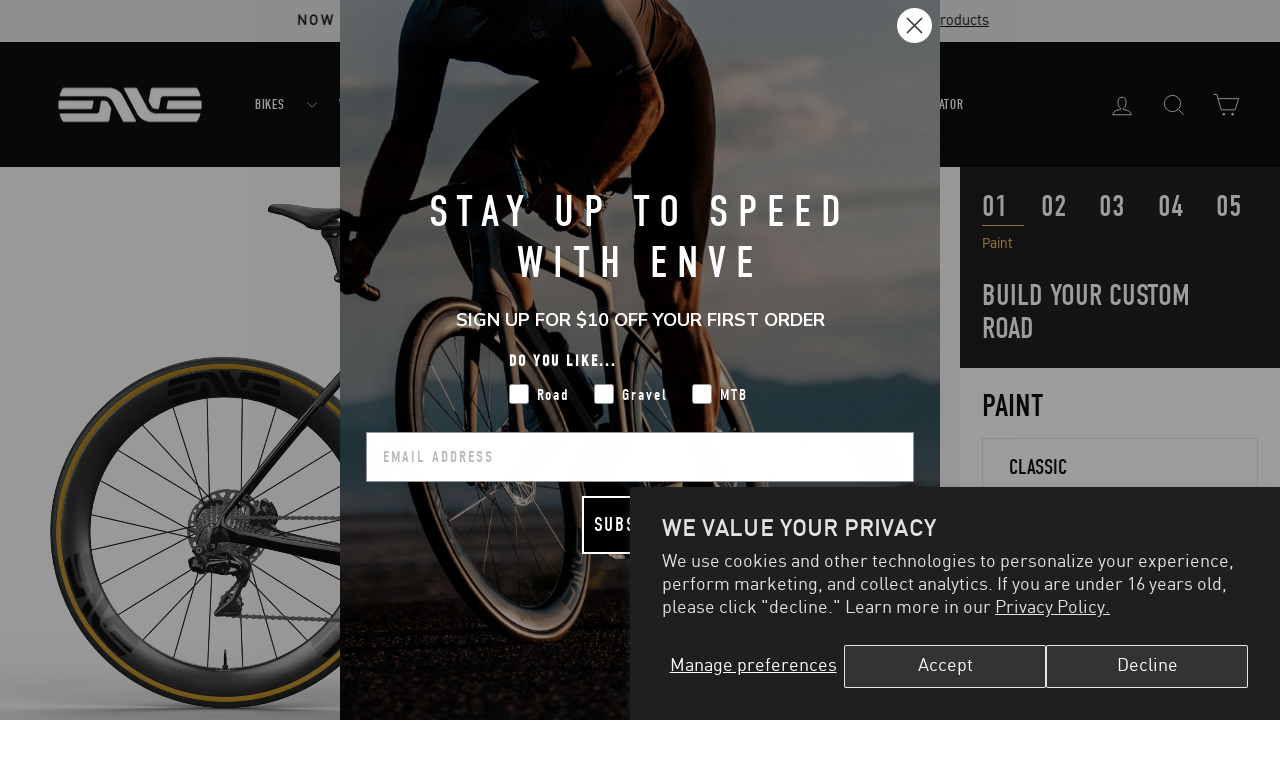

--- FILE ---
content_type: text/javascript
request_url: https://cdn.shopify.com/extensions/d07973e9-15cc-4d90-9571-749a3913bb8e/enve-bike-builder-44/assets/9625.chunk.c80e9314faaa487d05a0.js
body_size: 7254
content:
(self.webpackChunkenve_bike_builder_extension=self.webpackChunkenve_bike_builder_extension||[]).push([[9625],{5540:(e,t,n)=>{"use strict";n.d(t,{uq:()=>s,rA:()=>O,Xq:()=>l,h6:()=>g,R:()=>k,fg:()=>y,bs:()=>w,CY:()=>v,GK:()=>P,m1:()=>j,wD:()=>h,K9:()=>b});var r=n(5861),o=n(4687),i=n.n(o),a=(n(3679),n(2861)),u=a.Z.create({baseURL:"/apps/bike-builder/public"}),c=a.Z.create({baseURL:""}),s=function(){var e=(0,r.Z)(i().mark((function e(t){return i().wrap((function(e){for(;;)switch(e.prev=e.next){case 0:return e.abrupt("return",u.post("/bike-config",t).then((function(e){return e.data})));case 1:case"end":return e.stop()}}),e)})));return function(t){return e.apply(this,arguments)}}(),l=function(){var e=(0,r.Z)(i().mark((function e(t){return i().wrap((function(e){for(;;)switch(e.prev=e.next){case 0:return e.abrupt("return",c.post("/cart/add.js",t,{headers:{"Content-Type":"application/json"}}).then((function(e){return e.data})));case 1:case"end":return e.stop()}}),e)})));return function(t){return e.apply(this,arguments)}}(),f=n(885),p=n(4942);function m(e,t){var n=Object.keys(e);if(Object.getOwnPropertySymbols){var r=Object.getOwnPropertySymbols(e);t&&(r=r.filter((function(t){return Object.getOwnPropertyDescriptor(e,t).enumerable}))),n.push.apply(n,r)}return n}function d(e){for(var t=1;t<arguments.length;t++){var n=null!=arguments[t]?arguments[t]:{};t%2?m(Object(n),!0).forEach((function(t){(0,p.Z)(e,t,n[t])})):Object.getOwnPropertyDescriptors?Object.defineProperties(e,Object.getOwnPropertyDescriptors(n)):m(Object(n)).forEach((function(t){Object.defineProperty(e,t,Object.getOwnPropertyDescriptor(n,t))}))}return e}var h=function(){var e=(0,r.Z)(i().mark((function e(t){var n,r;return i().wrap((function(e){for(;;)switch(e.prev=e.next){case 0:return n=t.orderId,r=t.payload,e.abrupt("return",u.post("/fit-kit/".concat(n),d({},r)).then((function(e){return e.data})));case 2:case"end":return e.stop()}}),e)})));return function(t){return e.apply(this,arguments)}}(),y=function(){var e=(0,r.Z)(i().mark((function e(t){var n,r,o;return i().wrap((function(e){for(;;)switch(e.prev=e.next){case 0:return n=t.queryKey,r=(0,f.Z)(n,2),r[0],o=r[1].orderId,e.abrupt("return",u.get("/fit-kit/".concat(o)).then((function(e){return e.data})));case 3:case"end":return e.stop()}}),e)})));return function(t){return e.apply(this,arguments)}}(),b=function(){var e=(0,r.Z)(i().mark((function e(t){var n,r;return i().wrap((function(e){for(;;)switch(e.prev=e.next){case 0:return n=t.orderId,r=t.payload,e.abrupt("return",u.post("/fit-kit/".concat(n,"/complete"),d({},r)).then((function(e){return e.data})));case 2:case"end":return e.stop()}}),e)})));return function(t){return e.apply(this,arguments)}}(),v=function(){var e=(0,r.Z)(i().mark((function e(t){return i().wrap((function(e){for(;;)switch(e.prev=e.next){case 0:return t.queryKey,e.abrupt("return",u.get("/measurement-types").then((function(e){return e.data})));case 2:case"end":return e.stop()}}),e)})));return function(t){return e.apply(this,arguments)}}(),w=function(){var e=(0,r.Z)(i().mark((function e(t){var n,r,o;return i().wrap((function(e){for(;;)switch(e.prev=e.next){case 0:return n=t.queryKey,r=(0,f.Z)(n,2),r[0],o=r[1].step,e.abrupt("return",u.get("/measurement-types/".concat(o)).then((function(e){return e.data})));case 3:case"end":return e.stop()}}),e)})));return function(t){return e.apply(this,arguments)}}(),O=function(){var e=(0,r.Z)(i().mark((function e(t){return i().wrap((function(e){for(;;)switch(e.prev=e.next){case 0:return e.abrupt("return",u.post("/media",t,{headers:{"Content-Type":"application/json"}}).then((function(e){return e.data})));case 1:case"end":return e.stop()}}),e)})));return function(t){return e.apply(this,arguments)}}(),g=function(){var e=(0,r.Z)(i().mark((function e(t){return i().wrap((function(e){for(;;)switch(e.prev=e.next){case 0:return e.abrupt("return",u.delete("/media",{headers:{"Content-Type":"application/json"},data:t}).then((function(e){return e.data})));case 1:case"end":return e.stop()}}),e)})));return function(t){return e.apply(this,arguments)}}(),k=function(){var e=(0,r.Z)(i().mark((function e(t){var n,r,o;return i().wrap((function(e){for(;;)switch(e.prev=e.next){case 0:return n=t.queryKey,r=(0,f.Z)(n,2),r[0],o=r[1].category,e.abrupt("return",u.get("/products?category=".concat(o)).then((function(e){return e.data})));case 3:case"end":return e.stop()}}),e)})));return function(t){return e.apply(this,arguments)}}(),P=function(){var e=(0,r.Z)(i().mark((function e(){return i().wrap((function(e){for(;;)switch(e.prev=e.next){case 0:return e.abrupt("return",u.get("/paint").then((function(e){return e.data})));case 1:case"end":return e.stop()}}),e)})));return function(){return e.apply(this,arguments)}}(),j=function(){var e=(0,r.Z)(i().mark((function e(t){var n,r,o;return i().wrap((function(e){for(;;)switch(e.prev=e.next){case 0:return n=t.queryKey,r=(0,f.Z)(n,2),r[0],o=r[1].shop,e.abrupt("return",u.get("/settings/".concat(o)).then((function(e){return e.data})));case 3:case"end":return e.stop()}}),e)})));return function(t){return e.apply(this,arguments)}}()},9625:(e,t,n)=>{"use strict";n.r(t),n.d(t,{default:()=>U});var r=n(7294),o=n(9655),i=n(684),a=n(4942),u=n(9250),c=n(8767),s=n(8613),l=n(6909),f=(0,i.ZP)((function(){return Promise.all([n.e(4793),n.e(6061)]).then(n.bind(n,6061))})),p=(0,i.ZP)((function(){return Promise.all([n.e(4793),n.e(9529)]).then(n.bind(n,9529))})),m=(0,i.ZP)((function(){return Promise.all([n.e(4793),n.e(2094)]).then(n.bind(n,2094))})),d=(0,i.ZP)((function(){return Promise.all([n.e(4793),n.e(9534)]).then(n.bind(n,9534))})),h=(0,i.ZP)((function(){return Promise.all([n.e(4793),n.e(9133)]).then(n.bind(n,9133))})),y=(0,i.ZP)((function(){return Promise.all([n.e(4793),n.e(6442)]).then(n.bind(n,6442))})),b=(0,i.ZP)((function(){return Promise.all([n.e(4793),n.e(2475)]).then(n.bind(n,2475))})),v=(0,i.ZP)((function(){return Promise.all([n.e(4793),n.e(1616)]).then(n.bind(n,1616))})),w=(0,i.ZP)((function(){return Promise.all([n.e(4793),n.e(6686)]).then(n.bind(n,6686))})),O={cam1:{classic:f,solo:(0,i.ZP)((function(){return Promise.all([n.e(4793),n.e(1238)]).then(n.bind(n,1238))})),duo:d,faded:b},cam2:{classic:p,solo:(0,i.ZP)((function(){return Promise.all([n.e(4793),n.e(1788)]).then(n.bind(n,1788))})),duo:h,faded:v},cam3:{classic:m,solo:(0,i.ZP)((function(){return Promise.all([n.e(4793),n.e(3466)]).then(n.bind(n,3466))})),duo:y,faded:w}};const g=function(){var e=(0,s.w)((function(e){return e.camera})),t=(0,s.w)((function(e){return e.paintTemplate})),n=O[e||"cam1"][(null==t?void 0:t.sku)||"classic"];return n?r.createElement(r.Fragment,null,r.createElement(l.Z,null,r.createElement(n,null))):null};var k=n(3967),P=n.n(k),j=[{name:"Drive Side",camera:"cam1"},{name:"Front Quartered",camera:"cam2"},{name:"Rear Quartered",camera:"cam3"}];const E=function(){var e=(0,r.useRef)(null),t=(0,s.w)((function(e){return e.set})),n=(0,s.w)((function(e){return e.camera})),o=(0,r.useRef)(new ResizeObserver((function(e){var t=e[0].contentRect;i(t)})));(0,r.useEffect)((function(){return o.current.observe(e.current),function(){e.current&&o.current.unobserve(e.current)}}),[e]);var i=function(e){t((function(t){t.previewDimensions=e}))};return r.createElement(l.Z,null,r.createElement("div",{className:"app__bike-preview"},r.createElement("div",{className:"app__bike-preview__image",ref:e},r.createElement(g,null)),r.createElement("div",{className:"app__bike-preview__cameras"},j.map((function(e,o){return r.createElement("button",{className:P()({isActive:n===e.camera}),type:"button",key:e.name,onClick:function(){return function(e){t((function(t){t.camera=e}))}(e.camera)}})})))))};var _=n(5861),S=n(4687),x=n.n(S),Z=n(5540);function N(e,t){var n=Object.keys(e);if(Object.getOwnPropertySymbols){var r=Object.getOwnPropertySymbols(e);t&&(r=r.filter((function(t){return Object.getOwnPropertyDescriptor(e,t).enumerable}))),n.push.apply(n,r)}return n}function T(e){for(var t=1;t<arguments.length;t++){var n=null!=arguments[t]?arguments[t]:{};t%2?N(Object(n),!0).forEach((function(t){(0,a.Z)(e,t,n[t])})):Object.getOwnPropertyDescriptors?Object.defineProperties(e,Object.getOwnPropertyDescriptors(n)):N(Object(n)).forEach((function(t){Object.defineProperty(e,t,Object.getOwnPropertyDescriptor(n,t))}))}return e}const B=function(){var e=(0,c.useMutation)(Z.Xq),t=(0,c.useMutation)(Z.uq),n=(0,s.w)((function(e){return e})),o=n.storeSettings,i=n.getProgress(),a=function(){var r=(0,_.Z)(x().mark((function r(){var i,a,u;return x().wrap((function(r){for(;;)switch(r.prev=r.next){case 0:return i=n.getConfig(),a=o.value,r.next=4,t.mutateAsync({specs:T({},i),productId:Number(a.bike_product)}).then((function(e){return e._id}));case 4:return u=r.sent,r.next=7,e.mutateAsync({items:[{quantity:1,id:Number(a.bike_product),properties:{_bike_config_id:u}}]}).then((function(e){return window.location.href="/cart",console.log(e),e.data}));case 7:case"end":return r.stop()}}),r)})));return function(){return r.apply(this,arguments)}}(),u=e.isLoading||t.isLoading;return r.createElement(r.Fragment,null,(null==o?void 0:o.value.bike_product)&&r.createElement("button",{className:"next",onClick:a,disabled:u||!i.isComplete},i.isComplete?u?"Adding to Cart...":"Reserve Your Bike":"Please Complete Your Build"))};var C=n(1505),R=n(111);function D(e,t){var n=Object.keys(e);if(Object.getOwnPropertySymbols){var r=Object.getOwnPropertySymbols(e);t&&(r=r.filter((function(t){return Object.getOwnPropertyDescriptor(e,t).enumerable}))),n.push.apply(n,r)}return n}function W(e){for(var t=1;t<arguments.length;t++){var n=null!=arguments[t]?arguments[t]:{};t%2?D(Object(n),!0).forEach((function(t){(0,a.Z)(e,t,n[t])})):Object.getOwnPropertyDescriptors?Object.defineProperties(e,Object.getOwnPropertyDescriptors(n)):D(Object(n)).forEach((function(t){Object.defineProperty(e,t,Object.getOwnPropertyDescriptor(n,t))}))}return e}const F=function(){var e=(0,r.useRef)(null),t=(0,u.TH)(),n=(0,s.w)((function(e){return e})),i=(0,u.s0)(),a=z[0].children.findIndex((function(e){return e.path===t.pathname&&"Review"!==e.title})),f=z[0].children[a+1],p=(0,c.useQuery)(["settings",{shop:"enve-composites-usa.myshopify.com"}],Z.m1,{}),m=(p.isLoading,p.error,p.data);(0,C.Z)((function(){n.set((function(e){return W(W({},e),{},{storeSettings:m})}))}),[m]);return r.createElement(R.BreakpointProvider,null,r.createElement(l.Z,{fallback:r.createElement("p",null,"Something went wrong.")},r.createElement(E,null),r.createElement("nav",{className:"app__toolbar"},r.createElement("div",{className:"app__toolbar__inner"},r.createElement("div",{className:"app__toolbar__layout"},r.createElement("header",{className:"app__toolbar__header"},r.createElement("div",{className:"steps"},r.createElement(o.OL,{to:"/paint"},r.createElement("span",{className:"counter"},"01"),r.createElement("span",{className:"label"},"Paint")),r.createElement(o.OL,{to:"/wheels"},r.createElement("span",{className:"counter"},"02"),r.createElement("span",{className:"label"},"Wheels")),r.createElement(o.OL,{to:"/drivetrain"},r.createElement("span",{className:"counter"},"03"),r.createElement("span",{className:"label"},"Drivetrain")),r.createElement(o.OL,{to:"/accessories"},r.createElement("span",{className:"counter"},"04"),r.createElement("span",{className:"label"},"Accessories")),r.createElement(o.OL,{to:"/review"},r.createElement("span",{className:"counter"},"05"),r.createElement("span",{className:"label"},"Review"))),r.createElement("div",{className:"options"},r.createElement("h2",null,"Build Your Custom Road"))),r.createElement("div",{className:"app__toolbar__content",ref:e},r.createElement(u.j3,null)),r.createElement("div",{className:"app__toolbar__nav"},"/review"!==t.pathname?r.createElement("button",{className:"next",onClick:function(){window.scrollTo({top:0,behavior:"smooth"}),i(f.path)}},r.createElement("span",null,"Next")):r.createElement(B,null)))))))};var L=(0,i.ZP)((function(){return n.e(8405).then(n.bind(n,8405))})),q=(0,i.ZP)((function(){return Promise.all([n.e(4406),n.e(6565),n.e(9729),n.e(2413),n.e(6136)]).then(n.bind(n,6136))})),A=(0,i.ZP)((function(){return Promise.all([n.e(4406),n.e(6565),n.e(9729),n.e(2413),n.e(9841)]).then(n.bind(n,9841))})),I=(0,i.ZP)((function(){return Promise.all([n.e(4406),n.e(6565),n.e(9729),n.e(2413),n.e(8077)]).then(n.bind(n,8077))})),M=(0,i.ZP)((function(){return n.e(2424).then(n.bind(n,2424))})),Q=function(){var e=(0,u.s0)();return(0,r.useEffect)((function(){e("/paint")}),[]),null};const z=[{path:"/",element:r.createElement(F,null),children:[{path:"/",element:r.createElement(Q,null)},{path:"/paint",title:"Paint",element:r.createElement(L,{part:"Sidebar"})},{path:"/wheels",title:"Wheels",element:r.createElement(q,null)},{path:"/drivetrain",title:"Drivetrain",element:r.createElement(A,null)},{path:"/accessories",title:"Accessories",element:r.createElement(I,null)},{path:"/review",title:"Review",element:r.createElement(M,null)}]}];var X=(0,o.cP)(z,{}),K=new c.QueryClient;const U=function(){return r.createElement(r.StrictMode,null,r.createElement(c.QueryClientProvider,{client:K},r.createElement(o.pG,{router:X})))}},8613:(e,t,n)=>{"use strict";n.d(t,{w:()=>v});var r=n(4942),o=n(7986),i=n(3746),a=n(8623),u=n(1002),c=["id","title","description","selection","category","skip"],s=function(e){var t={};return e?(c.forEach((function(n){t[n]=e[n]})),t):null},l=n(6310),f=(0,l.IX)().min(6).of((0,l.Ry)({id:(0,l.Z_)().required()})),p=(0,l.Ry)({paintColors:(0,l.Ry)().required().test("is-valid","Please select all colors for your bike design",(function(e){var t;return Object.keys(e).filter((function(t){return t.includes("frame-color")&&null!=e[t]})).length==(null===(t=this.parent.paintTemplate)||void 0===t?void 0:t.color_count)})),paintFinish:(0,l.Z_)().required(),paintTemplate:(0,l.Ry)().required()}),m=(0,l.Ry)().shape({skip:(0,l.O7)(),id:(0,l.Z_)().when("skip",{is:function(e){return!Boolean(e)},then:function(){return(0,l.Z_)().required()},otherwise:function(){return(0,l.Z_)().nullable()}}),selection:(0,l.IX)().when("skip",{is:function(e){return!Boolean(e)},then:function(){return(0,l.IX)().required()},otherwise:function(){return(0,l.IX)().nullable()}})},["skip","id"]),d=(0,l.Ry)().shape({skip:(0,l.O7)(),id:(0,l.Z_)().when("skip",{is:function(e){return!Boolean(e)},then:function(){return(0,l.Z_)().required()},otherwise:function(){return(0,l.Z_)().nullable()}}),selection:(0,l.IX)().when("skip",{is:function(e){return!Boolean(e)},then:function(){return(0,l.IX)().required()},otherwise:function(){return(0,l.IX)().nullable()}})},["skip","id"]);function h(e,t){var n=Object.keys(e);if(Object.getOwnPropertySymbols){var r=Object.getOwnPropertySymbols(e);t&&(r=r.filter((function(t){return Object.getOwnPropertyDescriptor(e,t).enumerable}))),n.push.apply(n,r)}return n}function y(e){for(var t=1;t<arguments.length;t++){var n=null!=arguments[t]?arguments[t]:{};t%2?h(Object(n),!0).forEach((function(t){(0,r.Z)(e,t,n[t])})):Object.getOwnPropertyDescriptors?Object.defineProperties(e,Object.getOwnPropertyDescriptors(n)):h(Object(n)).forEach((function(t){Object.defineProperty(e,t,Object.getOwnPropertyDescriptor(n,t))}))}return e}var b=function(e){return{accessories:function(e){if(Array.isArray(e))return e.map((function(e){return s(e)}));if("object"===(0,u.Z)(e)){var t=Object.keys(e),n=[];return t.forEach((function(t){n.push(s(e[t]))})),n}return e}(e.accessories),drivetrain:s(e.drivetrain),wheelset:s(e.wheelset),paint:{paintColors:e.paintColors,paintFinish:e.paintFinish,paintTemplate:e.paintTemplate}}},v=(0,o.Ue)((0,i.tJ)((function(e,t){return y(y(y(y({},(n=e,{previewDimensions:null,setPreviewDimensions:function(e){return n({previewDimensions:e})},showTemplateSelector:!1,showFinishSelector:!1,setShowFinishSelector:function(e){return n({showFinishSelector:e})},camera:"cam1"})),function(e,t){return{paintTemplate:null,setPaintTemplate:function(t){return e({paintTemplate:t})},paintColors:{},setPaintColors:function(t){return e({paintColors:t})},paintFinish:"gloss",setPaintFinish:function(t){return e({paintFinish:t})}}}(e)),{wheelset:null,drivetrain:null,accessories:{}}),{},{set:function(t){return e((0,a.Uy)(t))},getConfig:function(){return b(t())},getProgress:function(){return function(e){var t=b(e),n={accessories:{schema:f},drivetrain:{schema:d},paint:{schema:p},wheelset:{schema:m}},r={};Object.keys(n).forEach((function(e){var o=n[e].schema;r[e]={};try{var i=o.validateSync(t[e],{abortEarly:!1});r[e]=y(y({},r[e]),{},{isValid:i,errors:[]})}catch(t){r[e]=y(y({},r[e]),{},{isValid:!1,errors:t.inner})}}));var o=0;return Object.keys(r).forEach((function(e){var t;0===(null===(t=r[e])||void 0===t||null===(t=t.errors)||void 0===t?void 0:t.length)&&o++})),r.isComplete=o===Object.keys(r).length,r}(t())}});var n}),{name:"enve-bike-builder",storage:(0,i.FL)((function(){return sessionStorage}))}))},6909:(e,t,n)=>{"use strict";n.d(t,{Z:()=>s});var r=n(5671),o=n(3144),i=n(136),a=n(2963),u=n(1120);function c(e){var t=function(){if("undefined"==typeof Reflect||!Reflect.construct)return!1;if(Reflect.construct.sham)return!1;if("function"==typeof Proxy)return!0;try{return Boolean.prototype.valueOf.call(Reflect.construct(Boolean,[],(function(){}))),!0}catch(e){return!1}}();return function(){var n,r=(0,u.Z)(e);if(t){var o=(0,u.Z)(this).constructor;n=Reflect.construct(r,arguments,o)}else n=r.apply(this,arguments);return(0,a.Z)(this,n)}}const s=function(e){(0,i.Z)(n,e);var t=c(n);function n(e){var o;return(0,r.Z)(this,n),(o=t.call(this,e)).state={hasError:!1},o}return(0,o.Z)(n,[{key:"componentDidCatch",value:function(e,t){}},{key:"render",value:function(){return this.state.hasError?this.props.fallback:this.props.children}}],[{key:"getDerivedStateFromError",value:function(e){return{hasError:!0}}}]),n}(n(7294).Component)},111:function(e,t,n){var r;e.exports=(r=n(7294),function(e){var t={};function n(r){if(t[r])return t[r].exports;var o=t[r]={i:r,l:!1,exports:{}};return e[r].call(o.exports,o,o.exports,n),o.l=!0,o.exports}return n.m=e,n.c=t,n.d=function(e,t,r){n.o(e,t)||Object.defineProperty(e,t,{enumerable:!0,get:r})},n.r=function(e){"undefined"!=typeof Symbol&&Symbol.toStringTag&&Object.defineProperty(e,Symbol.toStringTag,{value:"Module"}),Object.defineProperty(e,"__esModule",{value:!0})},n.t=function(e,t){if(1&t&&(e=n(e)),8&t)return e;if(4&t&&"object"==typeof e&&e&&e.__esModule)return e;var r=Object.create(null);if(n.r(r),Object.defineProperty(r,"default",{enumerable:!0,value:e}),2&t&&"string"!=typeof e)for(var o in e)n.d(r,o,function(t){return e[t]}.bind(null,o));return r},n.n=function(e){var t=e&&e.__esModule?function(){return e.default}:function(){return e};return n.d(t,"a",t),t},n.o=function(e,t){return Object.prototype.hasOwnProperty.call(e,t)},n.p="",n(n.s=8)}([function(e,t,n){e.exports=n(4)()},function(e,t){e.exports=r},function(e,t,n){"use strict";(function(e){Object.defineProperty(t,"__esModule",{value:!0});var n="function"==typeof Symbol&&"symbol"==typeof Symbol.iterator?function(e){return typeof e}:function(e){return e&&"function"==typeof Symbol&&e.constructor===Symbol&&e!==Symbol.prototype?"symbol":typeof e},r="undefined"!=typeof window&&void 0!==window.document,o="object"===("undefined"==typeof self?"undefined":n(self))&&self.constructor&&"DedicatedWorkerGlobalScope"===self.constructor.name,i=void 0!==e&&null!=e.versions&&null!=e.versions.node;t.isBrowser=r,t.isWebWorker=o,t.isNode=i}).call(this,n(6))},function(e,t,n){(function(t){var n="Expected a function",r=NaN,o="[object Symbol]",i=/^\s+|\s+$/g,a=/^[-+]0x[0-9a-f]+$/i,u=/^0b[01]+$/i,c=/^0o[0-7]+$/i,s=parseInt,l="object"==typeof t&&t&&t.Object===Object&&t,f="object"==typeof self&&self&&self.Object===Object&&self,p=l||f||Function("return this")(),m=Object.prototype.toString,d=Math.max,h=Math.min,y=function(){return p.Date.now()};function b(e){var t=typeof e;return!!e&&("object"==t||"function"==t)}function v(e){if("number"==typeof e)return e;if(function(e){return"symbol"==typeof e||function(e){return!!e&&"object"==typeof e}(e)&&m.call(e)==o}(e))return r;if(b(e)){var t="function"==typeof e.valueOf?e.valueOf():e;e=b(t)?t+"":t}if("string"!=typeof e)return 0===e?e:+e;e=e.replace(i,"");var n=u.test(e);return n||c.test(e)?s(e.slice(2),n?2:8):a.test(e)?r:+e}e.exports=function(e,t,r){var o,i,a,u,c,s,l=0,f=!1,p=!1,m=!0;if("function"!=typeof e)throw new TypeError(n);function w(t){var n=o,r=i;return o=i=void 0,l=t,u=e.apply(r,n)}function O(e){var n=e-s;return void 0===s||n>=t||n<0||p&&e-l>=a}function g(){var e=y();if(O(e))return k(e);c=setTimeout(g,function(e){var n=t-(e-s);return p?h(n,a-(e-l)):n}(e))}function k(e){return c=void 0,m&&o?w(e):(o=i=void 0,u)}function P(){var e=y(),n=O(e);if(o=arguments,i=this,s=e,n){if(void 0===c)return function(e){return l=e,c=setTimeout(g,t),f?w(e):u}(s);if(p)return c=setTimeout(g,t),w(s)}return void 0===c&&(c=setTimeout(g,t)),u}return t=v(t)||0,b(r)&&(f=!!r.leading,a=(p="maxWait"in r)?d(v(r.maxWait)||0,t):a,m="trailing"in r?!!r.trailing:m),P.cancel=function(){void 0!==c&&clearTimeout(c),l=0,o=s=i=c=void 0},P.flush=function(){return void 0===c?u:k(y())},P}}).call(this,n(7))},function(e,t,n){"use strict";var r=n(5);function o(){}function i(){}i.resetWarningCache=o,e.exports=function(){function e(e,t,n,o,i,a){if(a!==r){var u=new Error("Calling PropTypes validators directly is not supported by the `prop-types` package. Use PropTypes.checkPropTypes() to call them. Read more at http://fb.me/use-check-prop-types");throw u.name="Invariant Violation",u}}function t(){return e}e.isRequired=e;var n={array:e,bool:e,func:e,number:e,object:e,string:e,symbol:e,any:e,arrayOf:t,element:e,elementType:e,instanceOf:t,node:e,objectOf:t,oneOf:t,oneOfType:t,shape:t,exact:t,checkPropTypes:i,resetWarningCache:o};return n.PropTypes=n,n}},function(e,t,n){"use strict";e.exports="SECRET_DO_NOT_PASS_THIS_OR_YOU_WILL_BE_FIRED"},function(e,t){var n,r,o=e.exports={};function i(){throw new Error("setTimeout has not been defined")}function a(){throw new Error("clearTimeout has not been defined")}function u(e){if(n===setTimeout)return setTimeout(e,0);if((n===i||!n)&&setTimeout)return n=setTimeout,setTimeout(e,0);try{return n(e,0)}catch(t){try{return n.call(null,e,0)}catch(t){return n.call(this,e,0)}}}!function(){try{n="function"==typeof setTimeout?setTimeout:i}catch(e){n=i}try{r="function"==typeof clearTimeout?clearTimeout:a}catch(e){r=a}}();var c,s=[],l=!1,f=-1;function p(){l&&c&&(l=!1,c.length?s=c.concat(s):f=-1,s.length&&m())}function m(){if(!l){var e=u(p);l=!0;for(var t=s.length;t;){for(c=s,s=[];++f<t;)c&&c[f].run();f=-1,t=s.length}c=null,l=!1,function(e){if(r===clearTimeout)return clearTimeout(e);if((r===a||!r)&&clearTimeout)return r=clearTimeout,clearTimeout(e);try{r(e)}catch(t){try{return r.call(null,e)}catch(t){return r.call(this,e)}}}(e)}}function d(e,t){this.fun=e,this.array=t}function h(){}o.nextTick=function(e){var t=new Array(arguments.length-1);if(arguments.length>1)for(var n=1;n<arguments.length;n++)t[n-1]=arguments[n];s.push(new d(e,t)),1!==s.length||l||u(m)},d.prototype.run=function(){this.fun.apply(null,this.array)},o.title="browser",o.browser=!0,o.env={},o.argv=[],o.version="",o.versions={},o.on=h,o.addListener=h,o.once=h,o.off=h,o.removeListener=h,o.removeAllListeners=h,o.emit=h,o.prependListener=h,o.prependOnceListener=h,o.listeners=function(e){return[]},o.binding=function(e){throw new Error("process.binding is not supported")},o.cwd=function(){return"/"},o.chdir=function(e){throw new Error("process.chdir is not supported")},o.umask=function(){return 0}},function(e,t){var n;n=function(){return this}();try{n=n||new Function("return this")()}catch(e){"object"==typeof window&&(n=window)}e.exports=n},function(e,t,n){"use strict";n.r(t);var r=n(1),o=n.n(r),i=n(0),a=n.n(i),u=n(2);function c(e){return(c="function"==typeof Symbol&&"symbol"==typeof Symbol.iterator?function(e){return typeof e}:function(e){return e&&"function"==typeof Symbol&&e.constructor===Symbol&&e!==Symbol.prototype?"symbol":typeof e})(e)}function s(e,t){for(var n=0;n<t.length;n++){var r=t[n];r.enumerable=r.enumerable||!1,r.configurable=!0,"value"in r&&(r.writable=!0),Object.defineProperty(e,r.key,r)}}var l=9999,f=new(function(){function e(){!function(e,t){if(!(e instanceof t))throw new TypeError("Cannot call a class as a function")}(this,e),this.allBreakpoints=[{xsmall:0},{small:576},{medium:768},{large:992},{xlarge:1200}]}var t,n,r;return t=e,(n=[{key:"getBreakpointName",value:function(e){var t;return this.allBreakpoints.forEach((function(n){var r=Object.keys(n)[0];n[r]<=e&&(t=r)})),t}},{key:"getBreakpointWidth",value:function(e){var t=0;return this.allBreakpoints.forEach((function(n){var r=Object.keys(n)[0];r===e&&(t=n[r])})),t}},{key:"getNextBreakpointWidth",value:function(e){for(var t=9999,n=0,r=0;r<this.allBreakpoints.length;r++){var o=this.allBreakpoints[r];if(Object.keys(o)[0]===e&&(n=r),n>0){var i=n+1;if(this.allBreakpoints.length>i){var a=this.allBreakpoints[i];t=a[Object.keys(a)[0]]}break}}return t}},{key:"shouldRender",value:function(e){var t=e.breakpointName,n=e.modifier,r=e.currentBreakpointName,o=e.currentWidth,i=e.customQuery;if("only"===n){if(t===r)return!0}else if("up"===n){if(o>=this.getBreakpointWidth(t))return!0}else if("down"===n){if(o<this.getNextBreakpointWidth(t))return!0}else if(i)return u.isBrowser&&window.matchMedia(i).matches;return!1}},{key:"getWidthSafely",value:function(){return u.isBrowser&&window?Math.max(document.documentElement.clientWidth,window.innerWidth||0):l}},{key:"currentWidth",get:function(){return this.getWidthSafely()}},{key:"breakpoints",set:function(e){this.allBreakpoints=e}}])&&s(t.prototype,n),r&&s(t,r),e}()),p=f,m=function(e){if(!(e&&"object"===c(e)&&e instanceof Array))throw new Error("setDefaultBreakpoints error: Breakpoints should be an array");e.forEach((function(e){if(!e||"object"!==c(e))throw new Error("setDefaultBreakpoints error: Breakpoints should be an array of objects");if(1!==Object.keys(e).length)throw new Error("setDefaultBreakpoints error: Each breakpoint object should have only one key")})),f.breakpoints=e},d=function(e){return l=e},h=n(3),y=n.n(h);function b(e){return(b="function"==typeof Symbol&&"symbol"==typeof Symbol.iterator?function(e){return typeof e}:function(e){return e&&"function"==typeof Symbol&&e.constructor===Symbol&&e!==Symbol.prototype?"symbol":typeof e})(e)}function v(e,t){for(var n=0;n<t.length;n++){var r=t[n];r.enumerable=r.enumerable||!1,r.configurable=!0,"value"in r&&(r.writable=!0),Object.defineProperty(e,r.key,r)}}function w(e){return(w=Object.setPrototypeOf?Object.getPrototypeOf:function(e){return e.__proto__||Object.getPrototypeOf(e)})(e)}function O(e){if(void 0===e)throw new ReferenceError("this hasn't been initialised - super() hasn't been called");return e}function g(e,t){return(g=Object.setPrototypeOf||function(e,t){return e.__proto__=t,e})(e,t)}var k=o.a.createContext({currentWidth:9999,currentBreakpointName:""}),P=function(e){function t(e){var n;!function(e,t){if(!(e instanceof t))throw new TypeError("Cannot call a class as a function")}(this,t),n=function(e,t){return!t||"object"!==b(t)&&"function"!=typeof t?O(e):t}(this,w(t).call(this,e));var r=p.currentWidth;return n.state={currentWidth:r,currentBreakpointName:p.getBreakpointName(r)},n.handleResize=y()(n.handleResize.bind(O(n)),100),n}var n,r,i;return function(e,t){if("function"!=typeof t&&null!==t)throw new TypeError("Super expression must either be null or a function");e.prototype=Object.create(t&&t.prototype,{constructor:{value:e,writable:!0,configurable:!0}}),t&&g(e,t)}(t,e),n=t,(r=[{key:"componentDidMount",value:function(){window.addEventListener("resize",this.handleResize)}},{key:"componentWillUnmount",value:function(){window.removeEventListener("resize",this.handleResize),this.handleResize.cancel()}},{key:"handleResize",value:function(){var e=p.currentWidth;this.setState({currentWidth:e,currentBreakpointName:p.getBreakpointName(e)})}},{key:"render",value:function(){var e=this.props.children,t=this.state,n=t.currentWidth,r=t.currentBreakpointName;return o.a.createElement(k.Provider,{value:{currentWidth:n,currentBreakpointName:r}},e)}}])&&v(n.prototype,r),i&&v(n,i),t}(o.a.Component),j=function(){return o.a.useContext(k).currentWidth},E=function(){return o.a.useContext(k).currentBreakpointName};function _(e){return(_="function"==typeof Symbol&&"symbol"==typeof Symbol.iterator?function(e){return typeof e}:function(e){return e&&"function"==typeof Symbol&&e.constructor===Symbol&&e!==Symbol.prototype?"symbol":typeof e})(e)}function S(e,t){if(null==e)return{};var n,r,o=function(e,t){if(null==e)return{};var n,r,o={},i=Object.keys(e);for(r=0;r<i.length;r++)n=i[r],t.indexOf(n)>=0||(o[n]=e[n]);return o}(e,t);if(Object.getOwnPropertySymbols){var i=Object.getOwnPropertySymbols(e);for(r=0;r<i.length;r++)n=i[r],t.indexOf(n)>=0||Object.prototype.propertyIsEnumerable.call(e,n)&&(o[n]=e[n])}return o}function x(e,t){for(var n=0;n<t.length;n++){var r=t[n];r.enumerable=r.enumerable||!1,r.configurable=!0,"value"in r&&(r.writable=!0),Object.defineProperty(e,r.key,r)}}function Z(e){return(Z=Object.setPrototypeOf?Object.getPrototypeOf:function(e){return e.__proto__||Object.getPrototypeOf(e)})(e)}function N(e){if(void 0===e)throw new ReferenceError("this hasn't been initialised - super() hasn't been called");return e}function T(e,t){return(T=Object.setPrototypeOf||function(e,t){return e.__proto__=t,e})(e,t)}P.propTypes={children:a.a.node};var B=function(e){function t(e){var n;return function(e,t){if(!(e instanceof t))throw new TypeError("Cannot call a class as a function")}(this,t),(n=function(e,t){return!t||"object"!==_(t)&&"function"!=typeof t?N(e):t}(this,Z(t).call(this,e))).extractBreakpointAndModifierFromProps=n.extractBreakpointAndModifierFromProps.bind(N(n)),n}var n,r,i;return function(e,t){if("function"!=typeof t&&null!==t)throw new TypeError("Super expression must either be null or a function");e.prototype=Object.create(t&&t.prototype,{constructor:{value:e,writable:!0,configurable:!0}}),t&&T(e,t)}(t,e),n=t,(r=[{key:"extractBreakpointAndModifierFromProps",value:function(e){var t,n,r=e.tagName||"div",o=e.className||"",i=e.style,a=!1;return Object.keys(e).forEach((function(e){"up"===e||"down"===e||"only"===e?n=e:"customQuery"===e?a=!0:"tagName"!==e&&"className"!==e&&"style"!==e&&(t=e)})),"up"!==n&&"down"!==n&&"only"!==n||(a=!1),n||a||(n="only"),{breakpoint:t,modifier:n,tagName:r,className:o,style:i,customQuery:a?e.customQuery:null}}},{key:"render",value:function(){var e=this.props,t=e.children,n=S(e,["children"]),r=this.extractBreakpointAndModifierFromProps(n),i=r.breakpoint,a=r.modifier,u=r.className,c=r.tagName,s=r.style,l=r.customQuery,f=this.context,m=f.currentBreakpointName,d=f.currentWidth;if(!p.shouldRender({breakpointName:i,modifier:a,currentBreakpointName:m,currentWidth:d,customQuery:l}))return null;var h=c;return o.a.createElement(h,{className:"breakpoint__".concat(i,"-").concat(a," ").concat(u),style:s},t)}}])&&x(n.prototype,r),i&&x(n,i),t}(o.a.Component);B.contextType=k,B.propTypes={children:a.a.node,up:a.a.bool,down:a.a.bool,only:a.a.bool,tagName:a.a.string,className:a.a.string,style:a.a.objectOf(a.a.oneOfType([a.a.string,a.a.number])),customQuery:a.a.string},n.d(t,"Breakpoint",(function(){return B})),n.d(t,"BreakpointProvider",(function(){return P})),n.d(t,"setDefaultBreakpoints",(function(){return m})),n.d(t,"setDefaultWidth",(function(){return d})),n.d(t,"useCurrentWidth",(function(){return j})),n.d(t,"useCurrentBreakpointName",(function(){return E})),t.default=B}]))},3967:(e,t)=>{var n;!function(){"use strict";var r={}.hasOwnProperty;function o(){for(var e="",t=0;t<arguments.length;t++){var n=arguments[t];n&&(e=a(e,i(n)))}return e}function i(e){if("string"==typeof e||"number"==typeof e)return e;if("object"!=typeof e)return"";if(Array.isArray(e))return o.apply(null,e);if(e.toString!==Object.prototype.toString&&!e.toString.toString().includes("[native code]"))return e.toString();var t="";for(var n in e)r.call(e,n)&&e[n]&&(t=a(t,n));return t}function a(e,t){return t?e?e+" "+t:e+t:e}e.exports?(o.default=o,e.exports=o):void 0===(n=function(){return o}.apply(t,[]))||(e.exports=n)}()}}]);

--- FILE ---
content_type: text/javascript
request_url: https://cdn.shopify.com/extensions/d07973e9-15cc-4d90-9571-749a3913bb8e/enve-bike-builder-44/assets/4793.chunk.3f85451276360a4a1ddd.js
body_size: 3387
content:
(self.webpackChunkenve_bike_builder_extension=self.webpackChunkenve_bike_builder_extension||[]).push([[4793],{4793:(e,a,t)=>{"use strict";t.d(a,{Z:()=>f});var r=t(885),l=t(7294),n=t(8613),s=t(1304),i=t.n(s);const o=JSON.parse('{"classic":{"frame":{"color":{"state":"frame-color-1","configurable":true,"default":"ENVE Black"},"finish":{"state":"frame-finish","configurable":false,"default":"gloss"}},"barstem":{"color":{"state":"frame-color-1","configurable":true,"default":"ENVE Black"},"finish":{"state":"frame-finish","configurable":false,"default":"gloss"}},"barstem-decals":{"color":{"state":"frame-color-1","configurable":true,"default":"ENVE Black"},"finish":{"state":"frame-finish","configurable":false,"default":"matte"}},"brakes":{"color":null,"finish":null},"rearcrank":{"color":null,"finish":null},"drivetrain":{"color":null,"finish":null},"frame-decals":{"color":{"state":"frame-color-1","configurable":true,"default":"ENVE Black"},"finish":{"state":"frame-finish","configurable":false,"default":"matte"}},"bartape":{"path":"bartape","color":null,"finish":null},"wheelset":{"color":{"state":"frame-color-1","configurable":true,"default":"ENVE Black"},"finish":{"state":"frame-finish","configurable":false,"default":"gloss"}},"shifters":{"path":"shifters"}},"duo":{"frame":{"color":{"state":"frame-color-1","configurable":true,"default":"ENVE Black"},"finish":{"state":"frame-finish","configurable":false,"default":"gloss"}},"frame/base":{"color":{"state":"frame-color-1","configurable":true,"default":"ENVE Black"},"finish":{"state":"frame-finish","configurable":false,"default":"gloss"}},"frame/lines":{"color":{"state":"frame-color-1","configurable":true,"default":"ENVE Black"},"finish":{"state":"frame-finish","configurable":false,"default":"matte"}},"barstem":{"color":{"state":"frame-color-1","configurable":true,"default":"ENVE Black"},"finish":{"state":"frame-finish","configurable":false,"default":"gloss"}},"barstem-decals":{"color":{"state":"frame-color-2","configurable":true,"default":"ENVE Black"},"finish":{"state":"frame-finish","configurable":false,"default":"matte"}},"brakes":{"color":null,"finish":null},"rearcrank":{"color":null,"finish":null},"drivetrain":{"color":null,"finish":null},"frame-decals/seattube":{"color":{"state":"frame-color-1","configurable":true,"default":"ENVE Black"},"finish":{"state":"frame-finish","configurable":false,"default":"matte"}},"frame-decals":{"color":{"state":"frame-color-2","configurable":true,"default":"ENVE Black"},"finish":{"state":"frame-finish","configurable":false,"default":"matte"}},"bartape":{"path":"bartape","color":null,"finish":null},"wheelset":{"color":{"state":"frame-color-1","configurable":true,"default":"ENVE Black"},"finish":{"state":"frame-finish","configurable":false,"default":"gloss"}},"shifters":{"path":"shifters"}},"solo":{"frame":{"color":{"state":"frame-color-1","configurable":true,"default":"ENVE Black"},"finish":{"state":"frame-finish","configurable":false,"default":"gloss"}},"barstem":{"color":{"state":"frame-color-1","configurable":true,"default":"ENVE Black"},"finish":{"state":"frame-finish","configurable":false,"default":"gloss"}},"barstem-decals":{"color":{"state":"frame-color-2","configurable":true,"default":"ENVE Black"},"finish":{"state":"frame-finish","configurable":false,"default":"matte"}},"brakes":{"color":null,"finish":null},"rearcrank":{"color":null,"finish":null},"drivetrain":{"color":null,"finish":null},"frame-decals":{"color":{"state":"frame-color-2","configurable":true,"default":"ENVE Black"},"finish":{"state":"frame-finish","configurable":false,"default":"matte"}},"bartape":{"path":"bartape","color":null,"finish":null},"wheelset":{"color":{"state":"frame-color-1","configurable":true,"default":"ENVE Black"},"finish":{"state":"frame-finish","configurable":false,"default":"gloss"}},"shifters":{"path":"shifters"}},"faded":{"frame":{"color":{"state":"frame-color-1","configurable":true,"default":"ENVE Black"},"finish":{"state":"frame-finish","configurable":true,"default":"gloss"}},"barstem":{"color":{"state":"frame-color-1","configurable":true,"default":"ENVE Black"},"finish":{"state":"frame-finish","configurable":true,"default":"gloss"}},"barstem-decals":{"color":{"state":"frame-color-1","configurable":true,"default":"ENVE Black"},"finish":{"state":"frame-finish","configurable":true,"default":"matte"}},"brakes":{"color":null,"finish":null},"rearcrank":{"color":null,"finish":null},"drivetrain":{"color":null,"finish":null},"frame-decals":{"color":{"state":"frame-color-2","configurable":true,"default":"ENVE Black"},"finish":{"state":"frame-finish","configurable":true,"default":"matte"}},"bartape":{"path":"bartape","color":null,"finish":null},"wheelset":{"color":{"state":"frame-color-1","configurable":true,"default":"ENVE Black"},"finish":{"state":"frame-finish","configurable":false,"default":"gloss"}},"shifters":{"path":"shifters"}}}');var c=t(3967),u=t.n(c);const f=function(e){var a,t=e.part,s=e.subpath,c=e.finish,f=e.stateKey,h=(0,l.useState)({x:1,y:1}),d=(0,r.Z)(h,2),m=d[0],b=d[1],g=(0,l.useRef)(null),E=(0,n.w)((function(e){return e.camera})),p=(0,n.w)((function(e){return e.paintTemplate})),k=(0,n.w)((function(e){return e.paintColors})),v=(0,n.w)((function(e){return e.accessories["Handlebar-Tape"]})),w=(0,n.w)((function(e){return e.wheelset})),A=null!=w&&w.title?i()(w.title,{remove:/[*+~.()'"!:@]/g}):"SES-45-AR",S=(0,n.w)((function(e){return e.drivetrain})),y=null!=S&&S.title?i()(S.title):"Shimano-Dura-Ace-Di2-Groupset";A=function(e){switch(e){case"SES-23":return"SES-23";case"SES-34":return"SES-34-AR";case"SES-45":case"SES-67":return"SES-45-AR";default:return e}}(A);var N=(0,n.w)((function(e){return e.accessories["ENVE-SES-Road-Tires"]})),O="tan";if("wheelset/tires"==s){var B,V=null==N?void 0:N.options.find((function(e){return"Sidewall"==e.name}));O=V&&(null===(B=N.selection)||void 0===B||null===(B=B.find((function(e){return e.option==V._id})))||void 0===B?void 0:B.value)||"tan"}var z="Black";if("bartape"==t){var Y,U=null==v?void 0:v.options.find((function(e){return"Color"==e.name}));z=U&&(null===(Y=v.selection)||void 0===Y||null===(Y=Y.find((function(e){return e.option==U._id})))||void 0===Y?void 0:Y.value)||"Black"}var I,H,C=o[p?p.sku:"classic"][s]||o[p?p.sku:"classic"][t];switch(t){case"barstem-decals":case"frame-decals":I=k["frame-logos"]?k["frame-logos"]:C.color&&(C.color.configurable&&k[f||C.color.state]||C.color.default);break;case"wheelset":I=i()((null===(a=k["wheelset-decals"])||void 0===a?void 0:a.label)||"ENVE-Black");break;default:I=C.color&&(C.color.configurable&&k[f||C.color.state]||C.color.default)}if("wheelset"===t)H=k["wheelset-decals-finish"]||C.finish.default;else H=c||(C.finish&&C.finish.configurable?k.paintFinish||C.finish.default:"gloss");if(!C)return null;var T,J=s||t,D=!1;switch(t){case"brakes":case"rearcrank":case"drivetrain":case"shifters":1==(null==S?void 0:S.skip)&&(D=!0),T="https://bike-builder-app-assets.s3.us-east-2.amazonaws.com/bike-renders/".concat(E,"/").concat(J,"/").concat(y,".png");break;case"bartape":T="https://bike-builder-app-assets.s3.us-east-2.amazonaws.com/bike-renders/".concat(E,"/").concat(J,"/").concat(z,".png");break;case"wheelset":switch(1==(null==w?void 0:w.skip)&&(D=!0),s){case"wheelset/tires":T="https://bike-builder-app-assets.s3.us-east-2.amazonaws.com/bike-renders/".concat(E,"/").concat(J,"/").concat(O.toLowerCase(),".png");break;case"wheelset/decals":T="https://bike-builder-app-assets.s3.us-east-2.amazonaws.com/bike-renders/".concat(E,"/").concat(J,"/").concat(A,"/").concat(H,"/").concat(I,".png")}break;default:T="https://bike-builder-app-assets.s3.us-east-2.amazonaws.com/bike-renders/".concat(E,"/").concat(J,"/").concat(H,"/").concat(i()(I.label||I),".png")}if(!T)return null;var L=function(){g.current.width=g.current.clientWidth,g.current.height=g.current.clientHeight,b({x:g.current?g.current.clientWidth/500:0,y:g.current?g.current.clientHeight/500:0})};return(0,l.useEffect)((function(){var e=g.current;return e.addEventListener("resize",L),function(){return e.removeEventListener("resize",L)}})),(0,l.useEffect)((function(){!function(e,a,t,r){var l=a.getContext("2d");l.scale(t,r),l.clearRect(0,0,a.clientWidth,a.clientHeight);var n=new Image;n.src=e,n.onload=function(){var e=parseInt(n.width),t=parseInt(n.height);a.height=t,a.width=e,l.drawImage(n,0,0,e,t)}}(T,g.current,m.x,m.y)}),[m,k,p,A,y,O,z]),l.createElement("canvas",{ref:g,className:u()({skip:D})})}},1304:function(e){var a;a=function(){var e=JSON.parse('{"$":"dollar","%":"percent","&":"and","<":"less",">":"greater","|":"or","¢":"cent","£":"pound","¤":"currency","¥":"yen","©":"(c)","ª":"a","®":"(r)","º":"o","À":"A","Á":"A","Â":"A","Ã":"A","Ä":"A","Å":"A","Æ":"AE","Ç":"C","È":"E","É":"E","Ê":"E","Ë":"E","Ì":"I","Í":"I","Î":"I","Ï":"I","Ð":"D","Ñ":"N","Ò":"O","Ó":"O","Ô":"O","Õ":"O","Ö":"O","Ø":"O","Ù":"U","Ú":"U","Û":"U","Ü":"U","Ý":"Y","Þ":"TH","ß":"ss","à":"a","á":"a","â":"a","ã":"a","ä":"a","å":"a","æ":"ae","ç":"c","è":"e","é":"e","ê":"e","ë":"e","ì":"i","í":"i","î":"i","ï":"i","ð":"d","ñ":"n","ò":"o","ó":"o","ô":"o","õ":"o","ö":"o","ø":"o","ù":"u","ú":"u","û":"u","ü":"u","ý":"y","þ":"th","ÿ":"y","Ā":"A","ā":"a","Ă":"A","ă":"a","Ą":"A","ą":"a","Ć":"C","ć":"c","Č":"C","č":"c","Ď":"D","ď":"d","Đ":"DJ","đ":"dj","Ē":"E","ē":"e","Ė":"E","ė":"e","Ę":"e","ę":"e","Ě":"E","ě":"e","Ğ":"G","ğ":"g","Ģ":"G","ģ":"g","Ĩ":"I","ĩ":"i","Ī":"i","ī":"i","Į":"I","į":"i","İ":"I","ı":"i","Ķ":"k","ķ":"k","Ļ":"L","ļ":"l","Ľ":"L","ľ":"l","Ł":"L","ł":"l","Ń":"N","ń":"n","Ņ":"N","ņ":"n","Ň":"N","ň":"n","Ō":"O","ō":"o","Ő":"O","ő":"o","Œ":"OE","œ":"oe","Ŕ":"R","ŕ":"r","Ř":"R","ř":"r","Ś":"S","ś":"s","Ş":"S","ş":"s","Š":"S","š":"s","Ţ":"T","ţ":"t","Ť":"T","ť":"t","Ũ":"U","ũ":"u","Ū":"u","ū":"u","Ů":"U","ů":"u","Ű":"U","ű":"u","Ų":"U","ų":"u","Ŵ":"W","ŵ":"w","Ŷ":"Y","ŷ":"y","Ÿ":"Y","Ź":"Z","ź":"z","Ż":"Z","ż":"z","Ž":"Z","ž":"z","Ə":"E","ƒ":"f","Ơ":"O","ơ":"o","Ư":"U","ư":"u","ǈ":"LJ","ǉ":"lj","ǋ":"NJ","ǌ":"nj","Ș":"S","ș":"s","Ț":"T","ț":"t","ə":"e","˚":"o","Ά":"A","Έ":"E","Ή":"H","Ί":"I","Ό":"O","Ύ":"Y","Ώ":"W","ΐ":"i","Α":"A","Β":"B","Γ":"G","Δ":"D","Ε":"E","Ζ":"Z","Η":"H","Θ":"8","Ι":"I","Κ":"K","Λ":"L","Μ":"M","Ν":"N","Ξ":"3","Ο":"O","Π":"P","Ρ":"R","Σ":"S","Τ":"T","Υ":"Y","Φ":"F","Χ":"X","Ψ":"PS","Ω":"W","Ϊ":"I","Ϋ":"Y","ά":"a","έ":"e","ή":"h","ί":"i","ΰ":"y","α":"a","β":"b","γ":"g","δ":"d","ε":"e","ζ":"z","η":"h","θ":"8","ι":"i","κ":"k","λ":"l","μ":"m","ν":"n","ξ":"3","ο":"o","π":"p","ρ":"r","ς":"s","σ":"s","τ":"t","υ":"y","φ":"f","χ":"x","ψ":"ps","ω":"w","ϊ":"i","ϋ":"y","ό":"o","ύ":"y","ώ":"w","Ё":"Yo","Ђ":"DJ","Є":"Ye","І":"I","Ї":"Yi","Ј":"J","Љ":"LJ","Њ":"NJ","Ћ":"C","Џ":"DZ","А":"A","Б":"B","В":"V","Г":"G","Д":"D","Е":"E","Ж":"Zh","З":"Z","И":"I","Й":"J","К":"K","Л":"L","М":"M","Н":"N","О":"O","П":"P","Р":"R","С":"S","Т":"T","У":"U","Ф":"F","Х":"H","Ц":"C","Ч":"Ch","Ш":"Sh","Щ":"Sh","Ъ":"U","Ы":"Y","Ь":"","Э":"E","Ю":"Yu","Я":"Ya","а":"a","б":"b","в":"v","г":"g","д":"d","е":"e","ж":"zh","з":"z","и":"i","й":"j","к":"k","л":"l","м":"m","н":"n","о":"o","п":"p","р":"r","с":"s","т":"t","у":"u","ф":"f","х":"h","ц":"c","ч":"ch","ш":"sh","щ":"sh","ъ":"u","ы":"y","ь":"","э":"e","ю":"yu","я":"ya","ё":"yo","ђ":"dj","є":"ye","і":"i","ї":"yi","ј":"j","љ":"lj","њ":"nj","ћ":"c","ѝ":"u","џ":"dz","Ґ":"G","ґ":"g","Ғ":"GH","ғ":"gh","Қ":"KH","қ":"kh","Ң":"NG","ң":"ng","Ү":"UE","ү":"ue","Ұ":"U","ұ":"u","Һ":"H","һ":"h","Ә":"AE","ә":"ae","Ө":"OE","ө":"oe","Ա":"A","Բ":"B","Գ":"G","Դ":"D","Ե":"E","Զ":"Z","Է":"E\'","Ը":"Y\'","Թ":"T\'","Ժ":"JH","Ի":"I","Լ":"L","Խ":"X","Ծ":"C\'","Կ":"K","Հ":"H","Ձ":"D\'","Ղ":"GH","Ճ":"TW","Մ":"M","Յ":"Y","Ն":"N","Շ":"SH","Չ":"CH","Պ":"P","Ջ":"J","Ռ":"R\'","Ս":"S","Վ":"V","Տ":"T","Ր":"R","Ց":"C","Փ":"P\'","Ք":"Q\'","Օ":"O\'\'","Ֆ":"F","և":"EV","ء":"a","آ":"aa","أ":"a","ؤ":"u","إ":"i","ئ":"e","ا":"a","ب":"b","ة":"h","ت":"t","ث":"th","ج":"j","ح":"h","خ":"kh","د":"d","ذ":"th","ر":"r","ز":"z","س":"s","ش":"sh","ص":"s","ض":"dh","ط":"t","ظ":"z","ع":"a","غ":"gh","ف":"f","ق":"q","ك":"k","ل":"l","م":"m","ن":"n","ه":"h","و":"w","ى":"a","ي":"y","ً":"an","ٌ":"on","ٍ":"en","َ":"a","ُ":"u","ِ":"e","ْ":"","٠":"0","١":"1","٢":"2","٣":"3","٤":"4","٥":"5","٦":"6","٧":"7","٨":"8","٩":"9","پ":"p","چ":"ch","ژ":"zh","ک":"k","گ":"g","ی":"y","۰":"0","۱":"1","۲":"2","۳":"3","۴":"4","۵":"5","۶":"6","۷":"7","۸":"8","۹":"9","฿":"baht","ა":"a","ბ":"b","გ":"g","დ":"d","ე":"e","ვ":"v","ზ":"z","თ":"t","ი":"i","კ":"k","ლ":"l","მ":"m","ნ":"n","ო":"o","პ":"p","ჟ":"zh","რ":"r","ს":"s","ტ":"t","უ":"u","ფ":"f","ქ":"k","ღ":"gh","ყ":"q","შ":"sh","ჩ":"ch","ც":"ts","ძ":"dz","წ":"ts","ჭ":"ch","ხ":"kh","ჯ":"j","ჰ":"h","Ṣ":"S","ṣ":"s","Ẁ":"W","ẁ":"w","Ẃ":"W","ẃ":"w","Ẅ":"W","ẅ":"w","ẞ":"SS","Ạ":"A","ạ":"a","Ả":"A","ả":"a","Ấ":"A","ấ":"a","Ầ":"A","ầ":"a","Ẩ":"A","ẩ":"a","Ẫ":"A","ẫ":"a","Ậ":"A","ậ":"a","Ắ":"A","ắ":"a","Ằ":"A","ằ":"a","Ẳ":"A","ẳ":"a","Ẵ":"A","ẵ":"a","Ặ":"A","ặ":"a","Ẹ":"E","ẹ":"e","Ẻ":"E","ẻ":"e","Ẽ":"E","ẽ":"e","Ế":"E","ế":"e","Ề":"E","ề":"e","Ể":"E","ể":"e","Ễ":"E","ễ":"e","Ệ":"E","ệ":"e","Ỉ":"I","ỉ":"i","Ị":"I","ị":"i","Ọ":"O","ọ":"o","Ỏ":"O","ỏ":"o","Ố":"O","ố":"o","Ồ":"O","ồ":"o","Ổ":"O","ổ":"o","Ỗ":"O","ỗ":"o","Ộ":"O","ộ":"o","Ớ":"O","ớ":"o","Ờ":"O","ờ":"o","Ở":"O","ở":"o","Ỡ":"O","ỡ":"o","Ợ":"O","ợ":"o","Ụ":"U","ụ":"u","Ủ":"U","ủ":"u","Ứ":"U","ứ":"u","Ừ":"U","ừ":"u","Ử":"U","ử":"u","Ữ":"U","ữ":"u","Ự":"U","ự":"u","Ỳ":"Y","ỳ":"y","Ỵ":"Y","ỵ":"y","Ỷ":"Y","ỷ":"y","Ỹ":"Y","ỹ":"y","–":"-","‘":"\'","’":"\'","“":"\\"","”":"\\"","„":"\\"","†":"+","•":"*","…":"...","₠":"ecu","₢":"cruzeiro","₣":"french franc","₤":"lira","₥":"mill","₦":"naira","₧":"peseta","₨":"rupee","₩":"won","₪":"new shequel","₫":"dong","€":"euro","₭":"kip","₮":"tugrik","₯":"drachma","₰":"penny","₱":"peso","₲":"guarani","₳":"austral","₴":"hryvnia","₵":"cedi","₸":"kazakhstani tenge","₹":"indian rupee","₺":"turkish lira","₽":"russian ruble","₿":"bitcoin","℠":"sm","™":"tm","∂":"d","∆":"delta","∑":"sum","∞":"infinity","♥":"love","元":"yuan","円":"yen","﷼":"rial","ﻵ":"laa","ﻷ":"laa","ﻹ":"lai","ﻻ":"la"}'),a=JSON.parse('{"bg":{"Й":"Y","Ц":"Ts","Щ":"Sht","Ъ":"A","Ь":"Y","й":"y","ц":"ts","щ":"sht","ъ":"a","ь":"y"},"de":{"Ä":"AE","ä":"ae","Ö":"OE","ö":"oe","Ü":"UE","ü":"ue","ß":"ss","%":"prozent","&":"und","|":"oder","∑":"summe","∞":"unendlich","♥":"liebe"},"es":{"%":"por ciento","&":"y","<":"menor que",">":"mayor que","|":"o","¢":"centavos","£":"libras","¤":"moneda","₣":"francos","∑":"suma","∞":"infinito","♥":"amor"},"fr":{"%":"pourcent","&":"et","<":"plus petit",">":"plus grand","|":"ou","¢":"centime","£":"livre","¤":"devise","₣":"franc","∑":"somme","∞":"infini","♥":"amour"},"pt":{"%":"porcento","&":"e","<":"menor",">":"maior","|":"ou","¢":"centavo","∑":"soma","£":"libra","∞":"infinito","♥":"amor"},"uk":{"И":"Y","и":"y","Й":"Y","й":"y","Ц":"Ts","ц":"ts","Х":"Kh","х":"kh","Щ":"Shch","щ":"shch","Г":"H","г":"h"},"vi":{"Đ":"D","đ":"d"},"da":{"Ø":"OE","ø":"oe","Å":"AA","å":"aa","%":"procent","&":"og","|":"eller","$":"dollar","<":"mindre end",">":"større end"},"nb":{"&":"og","Å":"AA","Æ":"AE","Ø":"OE","å":"aa","æ":"ae","ø":"oe"},"it":{"&":"e"},"nl":{"&":"en"},"sv":{"&":"och","Å":"AA","Ä":"AE","Ö":"OE","å":"aa","ä":"ae","ö":"oe"}}');function t(t,r){if("string"!=typeof t)throw new Error("slugify: string argument expected");var l=a[(r="string"==typeof r?{replacement:r}:r||{}).locale]||{},n=void 0===r.replacement?"-":r.replacement,s=void 0===r.trim||r.trim,i=t.normalize().split("").reduce((function(a,t){var s=l[t];return void 0===s&&(s=e[t]),void 0===s&&(s=t),s===n&&(s=" "),a+s.replace(r.remove||/[^\w\s$*_+~.()'"!\-:@]+/g,"")}),"");return r.strict&&(i=i.replace(/[^A-Za-z0-9\s]/g,"")),s&&(i=i.trim()),i=i.replace(/\s+/g,n),r.lower&&(i=i.toLowerCase()),i}return t.extend=function(a){Object.assign(e,a)},t},e.exports=a(),e.exports.default=a()}}]);

--- FILE ---
content_type: application/javascript; charset=utf-8
request_url: https://searchanise-ef84.kxcdn.com/preload_data.5A4J1X1L3c.js
body_size: 10258
content:
window.Searchanise.preloadedSuggestions=['computer mount','handle bar','bar tape','decals wheels','bottle cage','rim brake wheelsets','enve hubs','wheel decals','disc wheel','xdr freehub','aero stem','enve tires','rim tape','innerdrive hub','k edge','decal kit','aero bar','rim brake','drop bar','seat post','fat bike wheel','water bottle','enve melee','ses 4.5 ar','enve stem','water bottle cage','computer mounts','tubeless valves','top cap','garmin mount','enve mog','enve ses 4.5','tire pressure','dropper post','enve decals','ses 3.4 ar','in route','ses ar','enve foundation 45','freehub body','carbon stem','aero stem in-route','pro deal','handlebar tape','tubeless tape','road bike','thru axle','enve ses 5.6','headset spacers','ses aero road bar','rim brake fork','gravel wheels','gravel fork','brake pads','enve seatpost','track wheels','tire pressure recommendation','best fit calculator','classified powershift','enve x selle italia boost slr saddle','ses ar handlebar','tire compatibility','enve saddle','road stem','rim strip','enve fray','valve stems','enve aero stem','ag25 carbon','mog geometry','adventure fork','time trial','derailleur hanger','ses 7.8 disc','fender kit','inner drive freehub','enve ses 3.4','enve rims','g series dropper','gravel handlebars','in-route headset','ratchet kit','tubeless valve stems','clip on','ses 5.6 disc','enve ses','tire pressure chart','last resort wind jacket','end caps','enve spacers','wheel spoke','fork rim brake','enve ses 6.7','in route stem','fork road','enve hat','enve mog frame','aero handlebar','enve bar tape','tubeless kit','boost slr','ses aero','wheel bag','enve ses 4.5 ar disc','enve 4.5 ar','bottle cages','stem cap','aero bars','frame geometry','installation instructions','wheel decal enve','compression plug','classified powershift kit','bolt kit','ar rise','t shirt','fat bike','all road','enve ses 7.8 disc','enve innerdrive premium','custom paint','contact us','melee seatpost','valve stem','free hub','tt bars','bike bag','enve wheelset','fit calculator','freehub bodies','enve melee frame','m730 rim','enve socks','manufacturer warranty','m6 bar','enve ses tires','enve 45 wheelset','wheels decals','one piece','rim tape tubeless','enve aero','bearing cover','alloy stem','road fork','rim brake pads','m525 wheels','m6 rim','enve innerdrive','bike fit calculator','wheel hubs','m6 stem','bar end plugs','road tires','tubular wheel','stem spacers','gravel wheels g23','stem top cap','enve ses 4.5 pro','g series','valve extender','enve am30','g27 650b','tt wheel','size chart','rim brake wheels','rim brake frame','fender mount','carbon wheels','enve carbon road stem','spoke nipples','trail short','bike case','road bikes','headset parts','ses 3.4 legacy','enve pro','free hub body','end cap','seatpost clamp','enve handlebar','enve bar','stem mount','head set','aero stem computer mount','enve ses 7.8','wheel set','ses disc wheel','men’s jersey','custom road','aero clip-on extensions','enve cockpit','bike fit','ag25 wheelset','innerdrive ratchet','m7 handlebars','gravel bar','area stem','sram xdr freehub','tubeless sealant','m5 bar','id360 hub','wahoo mount','triathlon racing','mog specs','mountain bike','road wheels','dropper seatpost','rim only','m735 wheels','enve 3.4 ar','rider weight limit','spoke nipple','one piece handlebar','quick release','touch up paint','compact road handlebar','m6 wheels','enve wheel decals','gravel bars','enve fork','in route fork','tubeless valve','selle italia','mountain wheels','ses ar road in-route handlebar','mtb stem','mountain fork','wheels ses 5.6','gravel tires','riser bar','m5 pro','enve aero seatpost','fat wheel','total energies','drop bars','build rims','hex gravel','enve 5.6 disc','inner drive','water cage','m7 stem','light mount','road skewer','e bike','carbon hubs','fork thru axle','enve 100mm','ses disc','smart system','frame size calculator','gravel bike','all fender','mens shirts','t shirts','seat post collar','hg freehub','ag25 g23','enve 65 foundation','enve in-route','all apparel','aero seatpost','wheel tape','enve m60','replacement bolts','spoke wrench','warranty covers','small parts','bar end','ses aero pro one-piece bar','bike stem for','stem bolts','aero road stem','enve xc','seat post clamp','enve mog geometry','enve m50','enve m685','enve composites ses 2.3','ses aero road handlebar','enve ar','enve computer mount','handle bars','aero mount','enve hub','rim fork','clip-on extensions','tadej pogacar','m730 wheel','enve foundation','enve bars','enve m6','touch paint','m5 stem','handle bar tape','enve 4.5 ses','enve ses ar','brake kit','women bike','hub grease','enve triathlon','valve core','aero extensions','melee fork','rail kit','enve ar handlebar','enve drop bar','wheel decal','am30 rim','rear wheel','ag28 650b','presta air valve chuck','spacers stem-parts','enve in route stem','rider weight','seatpost upper cradle','tt bar','m9 handlebar','rear hub','ar disc','mtb wheel','microspline freehub','track wheel','n3w freehub','seat clamp','enve x scicon aerocomfort tsa 3.0 road bike case','ses 7.8 rim','frameset only','enve ses 3.4 disc','weight limit','titanium skewers','carbon gravel bars','m525 rim','m630 wheelset','ses handlebar','men’s apparel','best-fit calculator','slr saddle','ses rim','carbon rims','m5 handlebar','enve ag28','bypass spacer','decals wheels decal','clincher rim','enve rim','stem m7','am30 wheelset','valve extenders','gravel handlebar','xc wheels','out front','build your custom','enve classic 65','rim brake rims','bike rack','ar wheelset','id360 freehub','enve rim tape','road forks','wheels m50','service kit','carbon handlebar','tape installation','hub ratchet kit','enve aero in-route','integrate handlebar','m series','enve g27','enve ses ar in-route','enve custom','enve alloy m6 stem','all road fork','high rise stem','aero tt','fray frame set','water bottle cages','melee headset','ses stem','enve wheels','seatpost hardware','thru axle fork-parts','innerdrive hub ratchet kit','melee hanger','ses forks','road bars','valve cap','accessories bag','enve m9','quick release skewers','inner drive hub','fat tire','enve ses 4.5 ar','enve 3.4 ses','enve merino','xdr hub','enve compact','m630 rim','m930 rim','m7 stem 35mm','enve foundation ag25 carbon','bar plugs','60 mm wheels','bar ends','headset spacer','seat posts','fork gravel','frame fender mount','aero in-route handlebar','ar disc 4.5','thru axles','hub parts','rim brakes','disc fork','gravel stem','trail short mens','enve handlebars','enve 45 disc','tubeless tape 25mm','headset bearing','limited edition','enve slr saddles','ar stem','27.5 carbon rim','wheels skewers','in route bypass spacer','m9 pro','in-route stem','ar fork','k-edge computer mount','ses tire','in-route headset top cap bearing covers × 1 colnago v4rs/c68/c68ti','enve decal','enve mount','enve classic','seat post parts','enve ses 2.3','enve m70','enve ses aero','ses pro','rim strip kit','enve smart','10mm bypass spacer','hub body','enve ag 25','double wheel bag','tire compatible','melee frame','ses aero handlebar','internal route bars','enve dh','carbon bars','mountain bike stems','enve freehub','disc wheels','incident protection','in route headset','mens bibs','ses 4.5 pro','ses aero pro one-piece handlebar','front hub','enve dh 26','gravel bikes','best fit','g series handlebar','chain guide','lifetime incident protection','enve 90mm','m685 85mm','enve adventure fork','enve mtb','micro spline','enve disc wheel','enve aero bars','rim brakes wheels','gravel forks','carbon fork','sherpa fleece','enve ses 5.6 wheelset','tri bar','water bottle-cages','air pressure chart','foundation 45 wheels','track bike','boost wheels','size calculator','women\'s jersey','classified hub','tubular rim','aero tt bars','enve ses 3.4 ar','inner tube','garmin insert','bike logo','enve id360 hub','wheel sets','flat bar','clip on extensions','adjustable computer mount','carbon drop bar','seatpost replacement hardware','spoke tension','ses 3.4 rim','aero in-route stem','replacement parts','m9 rim','year manufacturer warranty','enve stem cap','enve ses 3.4 legacy','ses road tire','downhill wheels','m635 rim','clip on aero','enve air pressure station','gravel seat post','enve microspline','bike handlebar tape','wolf tooth','carbon fiber','enve one-piece','face plate','headset cover','enve carbon','spoke length','innerdrive pro hub','composite manufacturing','bar stem','enve m5','gravel wheelset','gravel stems','boost mountain fork','innerdrive hubs','race day tires','xd freehub','fat fork','ses bar','wind jacket','world championship decals','rim brake wheel','alloy mountain stem','hub ratchet','enve best-fit calculator','mens velocio','in-route aero road stem','enve alloy hub','innerdrive pro','carbon wheelset','carbon bottle cages','team totalenergies','sram red','enve g','tubeless rim tape','enve aero road garmin mount','trail pant','fray seatpost','gravel tire','in-route spacers','id360 end cap','go pro mount','enve road','enve gen 1','rim wheels','aero clip on','ses ar road handlebar','ar bar','enve ses pro','one piece road drop bars','road compact handlebar','seatpost cradle','enve 50mm','en route','valve core removal tool','mog frame','road bar','internal spoke nipples','enve disc','enve ses stem','enve g23','enve foundation 65','ses 2.3 rim','stem aero','tri bars','cargo bay','headset top cap bearing covers','ses ar 4.5 disc','enve gravel handlebar','stem computer mount','650b rim','m6 decals','stem bolt','xc stem','rim brake forks','foundation 65 valves','enve ms','enve i','carbon road','shimano free hub','ses raceday','enve ag25','enve composites m640 wheelset','in route handlebar','enve top cap','hub carbon','contact enve','clincher road','enve gravel fork','brake pad','triathlon wheels','combo mount','enve 65mm','enve smart system aero','enve mens','riser carbon','tubular tires','ar handlebar','frame set','ses decals','enve 7.8 disc','in-route colnago v4rs','enve pro wheels','tire pump','series g23','enve a','tire lever','quick release bike','top bearing cover','in-route spacer','handlebar decals','ses ar 3.4','stem aero in-route 110mm 12 deg','compression sock','stem face plate','ev hats','headset top cap','headset cap','fork carbon','enve ses disc','foundation hub','enve nipple','seatpost collar','center lock','in-route headset top cap bearing covers','road hubs','cyclocross wheel','bar grip','enve foundation innerdrive','enve 45mm','enve 4.5 tires','mog frameset','merino long','26 inch wheels','compression socks','enve 31.8 stem','rim brakes wheelset','innerdrive freehub body','track bike wheels','custom bike','ses aero bar','enve bottle','mountain stem','enve ar 3.4','rim wheelsets','handlebar integra','enve freehub body','decals while','rigid fork','smart system wheels','melee ltd','disc brake','ses 6.7 disc','enve m525 wheelset','enve am','in route spacer','custom decals','dropper lever','stem installation','enve in route','frame decals','27.5 carbon wheelset','service parts','hex tire','storage bag','seatpost 400mm','wind tunnel','boost fork','air pressure','ses ar disc','go pro','enve m730','m7 bar','water bottles','enve road disc fork 43mm rake','cockpit enve','selle italia slr','enve ar 4.5','enve a hubs','tt stem','melee team','enve 55mm','compatible tire','melee frameset','road handlebar','enve smart system','road rim','melee parts','road wheelset','fork compression plug','hg hub','rim brake wheelset','tire pressures','service frame','enve axle','top tube','composite shirt','i route stem','innerdrive ratchet lube','campagnolo hub','wheel rims','enve aero ses','enve alloy stem','garmin edge','mog chassis','valve extender tool','m735 rim','thru-axle washer','pump head','bike sizing','enve aero mount','tl valve','builder round-up','enve g-series','enve gravel','enve 3.4 legacy','enve ses handlebar','enve locking','aero stem mount','mog tire size','front derailleur-hanger','super boost','m5 wheels','gravel wheel','6.7 ses rim','cyclocross tubular','custom wheels','innerdrive freehub','aero computer mount','are stem','grid fleece','stem ses','signature merino','or ca','enve 5.6 ses','bar ste','road bike stem','enve trail','enve ses 2.2','mountain bike seatpost','enve m7','m5 bar 31.8mm','cross country','handlebar road compact','enve tape','ar disc fork','ar in route','ses all road','team totalenergies melee replica','fork all road','m630 rims','road tire','stem spacer','disc cap','merino tee','enve t shirt','enve rim fork','enve 4.5 pro','e bike components','enve x wolftooth lonewolf chainguide road','enve are','enve ses 4.5 wheelset','road in-route fork','carbon road fork','specialized sl8','for 4.5 wheels','m5 pro rim','enve ses 2.3 carbon','enve headset','carbon ti','tire recommendation','tire sealant','ses ar in-route','xdr freehub body','enve brake pads','enve kit','di2 plug','twin bolt','enve aero handlebar','mountain bike rim','tubeless setup','carbon seatpost','enve id360 hub ratchet kit','enve m630','road stem computer mount','m5 rim','enve classic 45','fork rim','ses ar bar','quick release wheels','tour de france','ses aéro stem','tt bike','spacer kit','gravel aero handle bar','enve 4.5 ar tubeless wheelset','ar one piece','di2 battery','ses wheelset','tire size','m6 handlebar','ses 4.5 xdr','road bike wheelset','enve free hub','carbon fat bike','rim set','c.i.m bottle cage','udh hanger','enve pads','enve ses aero handlebar','colnago v4rs','enve x scicon aerocomfort 3.0 bike case','mountain bars','made in usa','aero wheel','foundation hubs','m730 wheels','decal wheel','rim erd','wheel bearings','mtb wheels','enve composites stem','rim ed','ag fork','enve g series dropper','enve logo','chris king','enve composite wheel decals','stem in route','m9 bar','fenders keep','tubeless tire','10 speed road','pressure relief','last resort jacket','melee small parts','enve c','carbon bar','enve headset cap','rear derailleur-hangers','enve ses aero road carbon','sea aero road handlebar','ratchet lube','ses tires','m7 wheels','wheelset carbon','mog fat','world championship wheels','mountain bike wheels','spoke lengths','enve valve','carbon rim','enve m90','enve valve extenders','melee frame specs','enve g series fork','enve ag28 650b i9','carbon wheel','ses mount','enve handle bar','aero stem computer mount 300-1012-015','in-route handlebar','enve en route stem','giro d’italia','team uae','tire width','road bike frame','gravel in-route','wheel disc','wheelset race','enve ses ar 3.4','wheel hub','mog fork','all road forks','seat mount','spoke tool','seatpost 27.2mm','in-route bar','high rise','tubeless kit enve 65','engagement 100t','ses aero road','650b wheels','pressure relief valve','mog headset','air chuck','bike mount','enve fender','aero road','air station','tim tape','foundation family','enve foundation alloy disc cl','enve ses bar','custom color','front derailleur','enve cyclocross','carbon enduro','reform saddle','inflation station','parts seatpost','38 carbon handlebars','enve stem 110mm','dust cap','aero stem spacer','recommended for','road stem bolt kit','fat axle','top cover','gravel in route fork','ag25 kit','for rear','enve gen 2','pump valve','enve wheels gen 2','melee udh','enve 100 carbon','carbon gravel wheels','melee size','enve wheelset trail','rear disc wheels','m640 wheels','ar rise stem','enve carbon bottle cage','enve aero road stem','enve ses ar one-piece handlebar','stem 35mm','seatpost replacement','80mm stem','enve tubeless valve stem','non-tubeless clincher','how much do the weight','valve covers','enve ses 4,5','enve id360','20 mm rise','customizing everything','alloy hub','mog seatpost','tubeless valves-and-washers','in-route fork','enve 45 wheel set disc','enve mount garmin','ses one-piece','mog axle','enve carbon hubs','7x10mm upper cradle','carbon hub','enve x selle italia boost slr saddle ti 145mm','aero spacers','enve riser','enve short','flat repair','steerer tube','enve ses aero road handlebar','aluminum bike','stem m6','g23 rim','gen 3 ses','enve fray frame','ses aero road stem','enve road stem','enve road carbon','enve tubular','smart enve system','g27 rim','enve mog specs','stem parts','back pack','enve ses raceday','crown race','bar plug','id 360 hub','replacement valve stems','freehub xdr','inflation chart','enve 80mm','enve support','protective rim strip','one-piece handlebar','enve alloy cl','enve tubeless kit','locking nut','gravel disc fork','enve xdr','road hub','rain jacket','race day','bike computer mounts','enve innerdrive freehub','wheels set','ses wheels','gravel frame','valve core removers','enve ratchet','disc disc','enve centerlock','enve seatpost cradle','road rim brake fork','t-shirt mens','at bar','valve core remover','in route aero road stem','serie a','road enve','enve stem in route aero road stem','enve bike','road bike seatpost','valve stem extender','bearing kit','chainstay protector','bar extensions','enve tire','front derailleur hanger','hex 48mm','enve t shirts','enve riser bar','twin bolt carbon seatposts','46 cm bar','hubs foundation','enve pro bar','wolf tooth lonewolf','for carbon','ses 4.5 wheelset','bike road','mountain bike stem','integrated aero road stem','300-1003-113 bar ses aero road in-route 37/42cm','ses aero bars','gravel g-series','innerdrive endcap','in-rout handle bar','enve ses 4.5 decals','aero post','m7 rim','xdr end cap','ses pro team one-piece','handlebar aero','aero clip-on','enve x scicon aerocomfort tsa','m930 wheelset','enve 25 wheels','ses aero pro','aero in route','enve bottle cage','bar and stem','g dropper','carbon headset spacers','enve aero stem adjustable computer mount','carbon spoke','seatpost on mog','mens insulated','stem ar','carbon wheelsets','shimano hg','seatpost 300mm','fork ar','pressure valve','enve k-edge computer mount','enve fork road','are bar','enve seatpost 27.2','mountain bikes','bar 35mm','compact road in-route handlebar','enve ses bars','enve in bar and stem','valve stem cover','melee complete','id 360 freehub','wheels with','wheel stem','n3w body','roll tape','handmade book','e bikes','melee derailleur-hangers','enve m7 wheel','handlebar plugs','art deco bib','enve drive','enve seatpost 31.6','direct mount','enve saddles','frame kit','cross fork','m525 tubeless','ar wheels','m5 wheel','hub end caps','m6 alloy stem','tech specs','am rim','enve melee seatpost','enve aero clip-on extensions','classified cassette','melee red','custom aero bars','frame color','mog size','50mm carbon','enve ome','colnago v5rs','grips promo','in route hi rise','enve all road forks','spoke nipples enve','full wheel','frame protector','size frameset','enve ses ar handlebar','frame route','sea handlebar','seatpost melee','custom design','melee v1 rear der','ses aero tt bars','road bar end plugs','enve stem road','are in-route','rim brake rim','enve sea','call enve','bike hat','ready wheelset','x clean','id360 ratchet','e bike wheel','enve carbon drop bar','adjustable combo mount','fork boost','aero stem light mount','frame bag','womens apparel','frame storage','gravel stem and bars','enve seat post collar','stem and','enve internal nipple','slr boost','mog small parts','aluminum stem','carbon rim brake pads','pressure chart','stem 100mm','enve valve stems','max psi.certain','carbon rim brake wheels','ses road tires','enve 65 performance','bike with','be any','enve composites','enve aero k-edge','foundation ag28','enve ses ar road handlebar 42cm','gravel tire pressure','enve ar 3.4 disc','purple haze','bar tale','rim tape width','gravel disc','4.5 sea ar','enve bar stem','m6 bars','clothing printing','bar compact road','handlebar enve ses','fork with fender','men\'s cycling','seatpost battery plug','men’s pants','50 mm bar','velo enve','compact handlebar','see 3.4 ar','enve m handlebars','pro team','composite forks','enve x','stem enve gravel in route','custom frame geometry','seatpost parts','spoke nipple ag 25','enve carbon stem','enve ste','raceday tire','battery di2','g23 rear','26 bike tire','fork disc','enve tire pressure','enve geometry','to stem','i9 1-1 cl','mountain bike carbon','road aero ses','aero drop','bike size','ses disc rear wheel','enve top','brake parts','enve cap','presta chuck','m series rims','xc 25mm','enve aero stem-parts','100 mm stem','stem mounts','m6 rims','ses ar stem','hub cap','enve m','compact road','aero stem cap','direct mount stem','sram freehub','compatible tires','carbon saddle','valve cover','plate size','this warranty','bottom brake','in-route high','enve m525','melee forks','enve ses 5.6 disc tubeless','ses 4.5 ar disc','service phone','aero extension','hub freehub','men\'s bib','custom color on wheels','valve nut','rear disc','ses ar in-route one-piece handlebar','alloy wheels','rim wheelset','tire chart','water cages','seat clamp 27','men\'s shorts','wheels decal','stem valves','bikepacking wheels','m60 plus','enve integrated','on the daily','bottle water','enve ses ar road','replacement thru-axle','fat bike fork','enve melee build','velocio jersey','in-route headsets','rim tap','ses road bar','enve shirt','ul carbon computer mount','build your bike','warranty form','handle bar 35 mm','trucker hats','road bike fork','rim brake fork 1 1/8 45mm','38cm gravel','carbon rim brake wheelsets','adventure fork thru-axle','mog derailleur hanger','3d saddle','3d saddles','wheel accessories','enve innerdrive pro','wheel valve','enve pro 4.5','damage protection','carbon top cap','enve mb','enve frameset mog 56cm topo green','bike size calculator','tube wheelset','enve road aero ses','enve garmin mount','enve skewers','frame bags','in road stem','ses tubeless valves','enve corduroy','xd freehub body','enve ses ar aero','garmin mounts','what is','hub bearing','front wheels','front fork','agave blue','o ring','enve end cap','enve ar in route','35mm stem','bar types','ht fork','29 carbon wheelset','poison apple','hub id360 enve ratchet grease','valve chuck','rim wheel','sram freehub xdr','bar wrap','bike stand','enve 7.8 tubeless','enve stem riser','stem gravel','enve psi','inner drive free hub body','enve m7 carbon','mog hanger','headset kit','frame plugs','carbon water bottle','i stem','max psi','enve dropper seatpost','fray frameset','enve water bottle','ses aero one piece','foundation 65 wheelset','enve in route forks','totalenergies melee','enve des bar','cargo bay storage bag','enve m8','ses road tire black 27c','front rack','enve m640','in route spacers','limited edition complete','foundation innerdrive','enve ses aero road','enve drops','tire pressure road','order information','enve carbon mountain bike handlebar','enve set','45 tubeless kit','enve aero road','seal t-shirt','enve 4.5ar','frequently asked questions','ses 3.4 disc','dropper post lever','hardware kit','adjustable mount','road stem computer mount × 1','alloy stem 31.8mm','innerdrive hub service parts','grid hoodie offers','race day tire','enve 54cm','our lightest','rim strip kits','ty bars','brake wheelsets','melee fray','enve fork in-route','long sleeve','mog slate blue 54cm','wheel track','saddle rails','ses 3.4 generation','kit seatpost','carbon rim brake rims','mog parts','for garmin','enve wind jacket mens','xdr/cmpy ta ds end cap 100-4001-416','composite ls','melee bike','aero road handlebars','enve 3.4 c tl legacy','melee chassis','enve dropper','100 mm enve road','m series wheel decals','aero road stem cap','foundation rim tape','enve 45 rim tape','flared handle bars','enve m60 plus','enve all road handlebar','enve mountain fork','to road','enve aero bar','carbon rin','12x100 12x142','best fitting','fork mount','carbon handlebars','hu s','wheel kit','women’s trail pant','steerer spacers','carbon road stem','enve newsletter','wheel 50 mm','grave fork','enve freehubs','presta valve stem','spacers in-route','mens bib','lifetime incident','wheelset ses 4','innerdrive xdr','light road wheels','stem in','downhill bar','end plug','carbon laminate','enve ride center','touch paint paint','pro aero','bike stem','mod carbon','enve ses 4.5 carbon','aero pro','xdr endcap','clip-on carbon aero','bike computer','for wheels','enve 3.4 rim','ag25 rim','road fork rim brake','service service','aero ses','nipple wrench','mog frames','enve womens','27.5 rim strip','gravel in-route fork','12x142 thru','shimano micro spline','sherpa mens','top bearing covers','tire inflator','enve edge','spoke information','logo men\'s','40cm handlebar','4.5 ses ar','one-piece ses','hg end cap','enve ses pro team','ses 31 tires','fork plug','disc brake wheel','enve 4.5 rim','bicycle stem','hub xdr','aero bars gravel','bike builder','gravel rim','m6 wheel','neck gaiter','wheel weight limit','tire ses','enve disc disc','aero stems','innerdrive hub service','computer stem','qr end caps','stem hardware','enve custom road','gravel seatpost','composite jersey','ag 25 rim','bolt stem','enve ws','grave bar','storage bags','in-route system','hub end cap','mountain tubeless kit','base layer','enve 3.4 smart','enve composites ses ar drop handlebar','mens merino long sleeve','38 handle bars flared','ses 3.4 ar disc ses 3.4','powershift kit','specialized sl7','carbon seat post','seatpost di2','strip tool','enve road stem stem road 100mm','custom wheel','computer mou t','aero en route stem','gravel bike\'s','tubeless valve included','in route 40cm','brake shimano','a series','enve saddle carbon','gravel hex tire','enve thru axle','enve ses ar one-piece','weight of gravel wheels','enve standard','enve stem spacers','computer mount go pro','enve bar ses ar in-route','seatpost rails','wheels set 11 speed','g wheels','ar fork fender','gravel carbón wheels','what is smart system','pro innerdrive','head set bearing','inner drive ratchet','innerdrive mountain hubs','body n3w','ms freehub','aero wheelset','4.5 pro hub','innerdrive pro system','wheel carbon','enve ses aero road bar','mog chainstay protector','60 and 80 mm','enve bottles','innerdrive parts','enve sram xdr freehub body 100-4001-308','rim disc','in route headset-parts','foundation cl','rim brak','seat parts','bike bags','brake disc','ses aero road bars','tim brakes','top cap enve','white line','enve aero pro handlebar','al stem','enve in route headsets','ero bars','inflate pump','aero in route stem','velo de route','kit id360','ses ar road','m730 spec','seatpost kit','g23 front wheel','decal m685','aero one piece','microspline hub','all in one','tubeless wheels','one piec stem','riser handlebar','enve 3.4 wheels','handlebar end plugs','enve ses aero stem','melee team edition','road carbon disc fork','mog topo green','as derailleur-hanger','phone repair','ses road handlebars','300-1029-018 stem aero in-route 80mm 7 deg','in route high rise','headset melee','carbon mountain stem','fray specs','tire tools','enve stem 80mm','rear kit ses 4.5','item no','enve 6.7 front wheels','enve alloy id360','enve hex','in route bar','xdr as speed','aero stem mounts','one mountain','enve ses carbon aero handlebar','aero clip','decals enve','m9 stem','enve x scicon tsa 3.0 road bike case','g series dropper seatpost','enve high rise','fork rake','garmin computer','m6 wheelsets','enve freehub bodies','enve adjustable computer mount for aero stem','m7 wheel','take wheels','carbon pads','stem and bar','free wheel','ses road','foundation series','enve rim brake fork','mog limited','fork steerer','installation installation','carbon road frame','enve 3.4 ses legacy','disc disc wheel','sea aero','enve stem 90mm','stem k-edge','melee spacers','air stem','my enve','front wheel','fork brake','carbón wheel rim brake','fray headset','head set cap','single bolt seatpost','ses 5.6 wheelset','stem install','bar tap','computer mount aero stem','ar road','composites ses','xdr free hub','enve g23 rim','presta valve','axle kit','ses wheel','road bike fram','stem alloy mountain','womens red','m bar','thru axle endcap','bearing covers','handlebars m7','enve aero stem bolt','for inner','carbon brake','carbon rim brake wheel','handle bar enve aero','maximum tire size','enve’s lifetime incident protection','gravel bike forks','m5 enve wheels','carbon frame','torque spec','build bike','in-route stems','drop handlebar products','hg endcap','enve best fit','top bearing','fork dropouts','boost wheel','enve service frame','enve fork-parts','enve endurance','service fork','battery plug','all trails jacket','internal nipples','tire pressure gravel','enve ses 6.7 disc 4','confirm sizing','clincher tire','ar disc wheel','tires compatibility','grid hoodie','merino hoodie','enve freehub shimano freehub','enve 3.4 legacy ses','world champion','enve in-route spacer','enve ar rise','enve xx','fork parts kit','handlebar spacers','melee sizes','seat collar','road bike case','aero fork','phone mount','men\'s jersey','recommended tire','stem part','m630 30mm','riding apparel','tube compatible','enve red','road stem computer','enve m-series rim strip kit','m60hv 26mm','road bike wheels','decal wheels','m handlebars','enve ses rim','ses decal','m7 handlebar','compact road in-route','wheel aerodynamics','enve road 300mm','drop handlebar','50mm rise','ar ses','enve for','foundation wheels','all product','qr cap','mountain bike bar','road bike wheel set','headset top','phone mounts','thru-axle replacements','rear hubs','compatibility qr','ses 4.5ar','gen 2 carbon','enve bibs','side unscrews','handlebar uae team emirates','lock rings','enve here','seatpost battery','bar cap','enve mog seatpost','12mm thru','m-series handlebar decals','cycling bibs','frame size 54','wheel innerdrive','ses ar 110','all road wheelset','roads carbon','cyclocross carbon fork','top ap','tru axle','fray chassis','installation of tape','mountain bike fork','enve disc carbon','replacement hardware','with the enve in-route design','ti skewer','enve ses aero clip-on extensions','enve 2.3 rim','enve seat','recommended air pressure','enve bar plug','fray size','fork chip','steerer plug','what is foundation','top cap bearing covers','wheels track','rim parts','wheels set 60','enve logo emblazoned','tubeless rims','legacy m50','replacement thru-axle fork-parts','aero test','carbon spacers','enve m6 25mm handlebar','custom decal','max pressure','enve melee team','enve cage','climb wheels','enve gravel seatpost','ses tubeless valves-and-washers','foundation ag25','enve m735','tubeless rim','stem carbon','seatpost setback','fork bolt','enve innerdrive hub','enve ar disc 4.5','enve found','m735 e','enve hub ratchet kit','m6 handlebars','ses 4.5 rim','enve des ar','emtb riding','mountain bike handlebar','enve bag','frame headset to enve','m6 series','bar components','m rim','tire available','m630 wheel','pressure relief valve stem nuts','seat post hardware','se ar','mount computer','stem angle','internal stem','enve selle','seatpost bolt','which wheelset','in route top cap','rim decal','enve road compact carbon','cable routing','valve tool','road price','alloy hub parts','enve mov','udh derailleur','handlebar width','sram xd','mêlée bars','accessory mount','ses 45 ar','enve lightweight','mud gravel','cross disc','parts kit','pressure relief valve stem nut 000-1000-880','enve bottle-cages','replacement rim','wheel enve','cl 6b','gravel dropper','top cap bolt','valve length','wheels road','compact geometry','rise stems','frame melee','m7 alloy','ses 3.4 stem','enve mtb stem','tire for enve pro','mog kit','ses ar custom one-piece handlebar','power shift','enve hw','thru axle road','fork brake parts','wheels with rim','enve ses aero fork','spoke chart','potential enve','tire valves for enve 3.4','number on','melee poison','black 10 mm brake pads','enve stem k-edge garmin mount','ratchet on','mog cargo','all mountain 30','aero road clip-on','80 mm stem','customize your','pro wheel','enve innerdrive xdr freehub body','cable strap','grave tire','enve adjustable combo computer mount','fray fram','fray dimensions','g serie handlebar','wolf tooth wolf','wheel front','80mm wheels','29mm rim tape','fork enve v2','100mm enve stem','mog guard','melee seat','all road fork and fender','handlebar geometry','mount wahoo','fork road fork','in-route road stem rise','in-route aero road stem 12','handlebar 35/40cm','bar for','tt wheelset','top cap bearing cover','drive pro','ses 4.5 pro front','hex gravel tire','accessories tubeless kit','ses road tire black','specs wheels','hw headset in-route spacer kit','enve aero in-route system','colnago c68','fork mountain','hex carapace','freehub hg','enve spacer','top cap colnago','tubeless valve nut','pro bars','bar compact road in-route','enve quick release','in route compatible headset','4.5 pro black','100 disc wheel','inner drive pro','kit tubeless','wheel ser','enve 29 m730','how to mount tire','dropout chip','ses ar wheelset','rise bar','all in one bar','mountain bike hubs','composites water bottle cage','freehub pro','frameset melee','pro hub','sea rim strip','disc wheel set','stem road 80mm','boost 3d','tools spoke','downhill bike','full load','at disc fork','standard bar','enve bars to','bike bar tape','aero extension s','bearing top cap','fork dropouts parts kit','rail mount','alpina spoke','rigid fork carbon','enve stem 35mm','dropper seat ost','4.5 ses pro','world champion wheelset','tubeless valve stem','can i use a tube','enve rim brake','how to valve','tire pressure ag25','stem mountain bike','pro freehub','mount ar','ti frames','bike custom','50 mm stem','tubeless wheelsets','tire chamber','handlebar enve','enve tool storage','ri tape','m7 protective rim strip','see tire','textured brake','id360 free hub body','boost axle','head unit mount','spoke info','enve in route aero stem','aero seatpost 400mm 0mm','tire hex tan','small bike','pro wheels','in route garmin','computer mount combo','de a','ses stem cap','bar mount 31.8','gt silver','enve ses aero bar','tire rim','mog computer mount','product sku','gravel 50mm','mod specifications','stem rise','enve fray fork','xc carbon','ses tt bars','enve stem mount','enve are mounts','rim breached','rom tape','twin‑bolt se hardware kit 300‑1008‑016','7,8 rear wheel','m7 decals','race bike','for enve ses','enve clip-on extensions','enve fray seatpost','enve ses aero handlebars','xc fork','enve aero pro one','uae team','how are','enve m7 35','mountain bike wheelset','carbon gravel fork','aero stem smart','disc valve','saddle for gravel','foundation tire','tire seating','enve 90 wheel','enve 45 composites','decal bar','replacement fork','enve 5.6 wheels','wheel m50','free for','m9 rim only','see pro','m5 bars','enve id360 sram xdr freehub body','rim front','ar disc wheels','freehub body for','enve stem 100mm','enve 4.5 decal','g series wheels','enve m930 27.5 rim kit','enve ses 3.4 gen 3','enve aero in-route stems','enve fray ash','enve compatible','15 x 100mm','enve ses ar handle bar gravel','enve ses aero pro','ses aero pro one-piece handlebar in-route','k-edge mount','valve stem cap','ses ar road in-route handlebar 44cm','melee total','stem enve','dropper seat post','enve inner drive','men\'s t-shirt','internal components','ses 3.4 xdr','enve raceday','enve bearing','enve 31c','enve form','g series dropper parts','lightweight aluminum','size for','custom fray','ses ar compatible tires','not so','enve melee service-parts','bike accessories','ses 90mm','melee derailleur hanger kit','enve new','enve m930','series enve ses','enve wheel set','udh derailleur hanger','enve ses 4.5 rear wheel','enve ar bar','ses 3.4 rear wheel','stem for','ses 4.5 ar disc wheel','mog terracotta','enve fit calculator','drop br','in route adventure','enve 4.5 disc','gloss enve black','hat new','wheels ser'];

--- FILE ---
content_type: text/javascript
request_url: https://cdn.shopify.com/extensions/d07973e9-15cc-4d90-9571-749a3913bb8e/enve-bike-builder-44/assets/5391.chunk.00db6b38f400c16e6ddd.js
body_size: 27676
content:
(self.webpackChunkenve_bike_builder_extension=self.webpackChunkenve_bike_builder_extension||[]).push([[5391],{3679:(e,t,r)=>{"use strict";r(7187),Object.defineProperty,Object.defineProperties,Object.getOwnPropertyDescriptors,Object.getOwnPropertySymbols,Object.prototype.hasOwnProperty,Object.prototype.propertyIsEnumerable},2599:(e,t,r)=>{"use strict";function n(){return n=Object.assign?Object.assign.bind():function(e){for(var t=1;t<arguments.length;t++){var r=arguments[t];for(var n in r)Object.prototype.hasOwnProperty.call(r,n)&&(e[n]=r[n])}return e},n.apply(this,arguments)}var a;r.d(t,{Ep:()=>h,J0:()=>s,LX:()=>R,OF:()=>I,RQ:()=>M,WK:()=>V,WS:()=>g,X3:()=>z,Zn:()=>A,Zq:()=>$,aU:()=>a,cP:()=>d,fp:()=>y,p7:()=>te,pC:()=>L,q_:()=>i}),function(e){e.Pop="POP",e.Push="PUSH",e.Replace="REPLACE"}(a||(a={}));const o="popstate";function i(e){return void 0===e&&(e={}),f((function(e,t){let{pathname:r="/",search:n="",hash:a=""}=d(e.location.hash.substr(1));return r.startsWith("/")||r.startsWith(".")||(r="/"+r),c("",{pathname:r,search:n,hash:a},t.state&&t.state.usr||null,t.state&&t.state.key||"default")}),(function(e,t){let r=e.document.querySelector("base"),n="";if(r&&r.getAttribute("href")){let t=e.location.href,r=t.indexOf("#");n=-1===r?t:t.slice(0,r)}return n+"#"+("string"==typeof t?t:h(t))}),(function(e,t){l("/"===e.pathname.charAt(0),"relative pathnames are not supported in hash history.push("+JSON.stringify(t)+")")}),e)}function s(e,t){if(!1===e||null==e)throw new Error(t)}function l(e,t){if(!e){"undefined"!=typeof console&&console.warn(t);try{throw new Error(t)}catch(e){}}}function u(e,t){return{usr:e.state,key:e.key,idx:t}}function c(e,t,r,a){return void 0===r&&(r=null),n({pathname:"string"==typeof e?e:e.pathname,search:"",hash:""},"string"==typeof t?d(t):t,{state:r,key:t&&t.key||a||Math.random().toString(36).substr(2,8)})}function h(e){let{pathname:t="/",search:r="",hash:n=""}=e;return r&&"?"!==r&&(t+="?"===r.charAt(0)?r:"?"+r),n&&"#"!==n&&(t+="#"===n.charAt(0)?n:"#"+n),t}function d(e){let t={};if(e){let r=e.indexOf("#");r>=0&&(t.hash=e.substr(r),e=e.substr(0,r));let n=e.indexOf("?");n>=0&&(t.search=e.substr(n),e=e.substr(0,n)),e&&(t.pathname=e)}return t}function f(e,t,r,i){void 0===i&&(i={});let{window:l=document.defaultView,v5Compat:d=!1}=i,f=l.history,p=a.Pop,m=null,v=y();function y(){return(f.state||{idx:null}).idx}function g(){p=a.Pop;let e=y(),t=null==e?null:e-v;v=e,m&&m({action:p,location:x.location,delta:t})}function b(e){let t="null"!==l.location.origin?l.location.origin:l.location.href,r="string"==typeof e?e:h(e);return s(t,"No window.location.(origin|href) available to create URL for href: "+r),new URL(r,t)}null==v&&(v=0,f.replaceState(n({},f.state,{idx:v}),""));let x={get action(){return p},get location(){return e(l,f)},listen(e){if(m)throw new Error("A history only accepts one active listener");return l.addEventListener(o,g),m=e,()=>{l.removeEventListener(o,g),m=null}},createHref:e=>t(l,e),createURL:b,encodeLocation(e){let t=b(e);return{pathname:t.pathname,search:t.search,hash:t.hash}},push:function(e,t){p=a.Push;let n=c(x.location,e,t);r&&r(n,e),v=y()+1;let o=u(n,v),i=x.createHref(n);try{f.pushState(o,"",i)}catch(e){if(e instanceof DOMException&&"DataCloneError"===e.name)throw e;l.location.assign(i)}d&&m&&m({action:p,location:x.location,delta:1})},replace:function(e,t){p=a.Replace;let n=c(x.location,e,t);r&&r(n,e),v=y();let o=u(n,v),i=x.createHref(n);f.replaceState(o,"",i),d&&m&&m({action:p,location:x.location,delta:0})},go:e=>f.go(e)};return x}var p;!function(e){e.data="data",e.deferred="deferred",e.redirect="redirect",e.error="error"}(p||(p={}));const m=new Set(["lazy","caseSensitive","path","id","index","children"]);function v(e,t,r,a){return void 0===r&&(r=[]),void 0===a&&(a={}),e.map(((e,o)=>{let i=[...r,o],l="string"==typeof e.id?e.id:i.join("-");if(s(!0!==e.index||!e.children,"Cannot specify children on an index route"),s(!a[l],'Found a route id collision on id "'+l+"\".  Route id's must be globally unique within Data Router usages"),function(e){return!0===e.index}(e)){let r=n({},e,t(e),{id:l});return a[l]=r,r}{let r=n({},e,t(e),{id:l,children:void 0});return a[l]=r,e.children&&(r.children=v(e.children,t,i,a)),r}}))}function y(e,t,r){void 0===r&&(r="/");let n=A(("string"==typeof t?d(t):t).pathname||"/",r);if(null==n)return null;let a=b(e);!function(e){e.sort(((e,t)=>e.score!==t.score?t.score-e.score:function(e,t){let r=e.length===t.length&&e.slice(0,-1).every(((e,r)=>e===t[r]));return r?e[e.length-1]-t[t.length-1]:0}(e.routesMeta.map((e=>e.childrenIndex)),t.routesMeta.map((e=>e.childrenIndex)))))}(a);let o=null;for(let e=0;null==o&&e<a.length;++e)o=O(a[e],C(n));return o}function g(e,t){let{route:r,pathname:n,params:a}=e;return{id:r.id,pathname:n,params:a,data:t[r.id],handle:r.handle}}function b(e,t,r,n){void 0===t&&(t=[]),void 0===r&&(r=[]),void 0===n&&(n="");let a=(e,a,o)=>{let i={relativePath:void 0===o?e.path||"":o,caseSensitive:!0===e.caseSensitive,childrenIndex:a,route:e};i.relativePath.startsWith("/")&&(s(i.relativePath.startsWith(n),'Absolute route path "'+i.relativePath+'" nested under path "'+n+'" is not valid. An absolute child route path must start with the combined path of all its parent routes.'),i.relativePath=i.relativePath.slice(n.length));let l=M([n,i.relativePath]),u=r.concat(i);e.children&&e.children.length>0&&(s(!0!==e.index,'Index routes must not have child routes. Please remove all child routes from route path "'+l+'".'),b(e.children,t,u,l)),(null!=e.path||e.index)&&t.push({path:l,score:F(l,e.index),routesMeta:u})};return e.forEach(((e,t)=>{var r;if(""!==e.path&&null!=(r=e.path)&&r.includes("?"))for(let r of x(e.path))a(e,t,r);else a(e,t)})),t}function x(e){let t=e.split("/");if(0===t.length)return[];let[r,...n]=t,a=r.endsWith("?"),o=r.replace(/\?$/,"");if(0===n.length)return a?[o,""]:[o];let i=x(n.join("/")),s=[];return s.push(...i.map((e=>""===e?o:[o,e].join("/")))),a&&s.push(...i),s.map((t=>e.startsWith("/")&&""===t?"/":t))}const w=/^:\w+$/,E=3,T=2,k=1,D=10,S=-2,_=e=>"*"===e;function F(e,t){let r=e.split("/"),n=r.length;return r.some(_)&&(n+=S),t&&(n+=T),r.filter((e=>!_(e))).reduce(((e,t)=>e+(w.test(t)?E:""===t?k:D)),n)}function O(e,t){let{routesMeta:r}=e,n={},a="/",o=[];for(let e=0;e<r.length;++e){let i=r[e],s=e===r.length-1,l="/"===a?t:t.slice(a.length)||"/",u=R({path:i.relativePath,caseSensitive:i.caseSensitive,end:s},l);if(!u)return null;Object.assign(n,u.params);let c=i.route;o.push({params:n,pathname:M([a,u.pathname]),pathnameBase:P(M([a,u.pathnameBase])),route:c}),"/"!==u.pathnameBase&&(a=M([a,u.pathnameBase]))}return o}function R(e,t){"string"==typeof e&&(e={path:e,caseSensitive:!1,end:!0});let[r,n]=function(e,t,r){void 0===t&&(t=!1);void 0===r&&(r=!0);l("*"===e||!e.endsWith("*")||e.endsWith("/*"),'Route path "'+e+'" will be treated as if it were "'+e.replace(/\*$/,"/*")+'" because the `*` character must always follow a `/` in the pattern. To get rid of this warning, please change the route path to "'+e.replace(/\*$/,"/*")+'".');let n=[],a="^"+e.replace(/\/*\*?$/,"").replace(/^\/*/,"/").replace(/[\\.*+^$?{}|()[\]]/g,"\\$&").replace(/\/:(\w+)/g,((e,t)=>(n.push(t),"/([^\\/]+)")));e.endsWith("*")?(n.push("*"),a+="*"===e||"/*"===e?"(.*)$":"(?:\\/(.+)|\\/*)$"):r?a+="\\/*$":""!==e&&"/"!==e&&(a+="(?:(?=\\/|$))");let o=new RegExp(a,t?void 0:"i");return[o,n]}(e.path,e.caseSensitive,e.end),a=t.match(r);if(!a)return null;let o=a[0],i=o.replace(/(.)\/+$/,"$1"),s=a.slice(1);return{params:n.reduce(((e,t,r)=>{if("*"===t){let e=s[r]||"";i=o.slice(0,o.length-e.length).replace(/(.)\/+$/,"$1")}return e[t]=function(e,t){try{return decodeURIComponent(e)}catch(r){return l(!1,'The value for the URL param "'+t+'" will not be decoded because the string "'+e+'" is a malformed URL segment. This is probably due to a bad percent encoding ('+r+")."),e}}(s[r]||"",t),e}),{}),pathname:o,pathnameBase:i,pattern:e}}function C(e){try{return decodeURI(e)}catch(t){return l(!1,'The URL path "'+e+'" could not be decoded because it is is a malformed URL segment. This is probably due to a bad percent encoding ('+t+")."),e}}function A(e,t){if("/"===t)return e;if(!e.toLowerCase().startsWith(t.toLowerCase()))return null;let r=t.endsWith("/")?t.length-1:t.length,n=e.charAt(r);return n&&"/"!==n?null:e.slice(r)||"/"}function j(e,t,r,n){return"Cannot include a '"+e+"' character in a manually specified `to."+t+"` field ["+JSON.stringify(n)+"].  Please separate it out to the `to."+r+'` field. Alternatively you may provide the full path as a string in <Link to="..."> and the router will parse it for you.'}function $(e){return e.filter(((e,t)=>0===t||e.route.path&&e.route.path.length>0))}function L(e,t,r,a){let o;void 0===a&&(a=!1),"string"==typeof e?o=d(e):(o=n({},e),s(!o.pathname||!o.pathname.includes("?"),j("?","pathname","search",o)),s(!o.pathname||!o.pathname.includes("#"),j("#","pathname","hash",o)),s(!o.search||!o.search.includes("#"),j("#","search","hash",o)));let i,l=""===e||""===o.pathname,u=l?"/":o.pathname;if(a||null==u)i=r;else{let e=t.length-1;if(u.startsWith("..")){let t=u.split("/");for(;".."===t[0];)t.shift(),e-=1;o.pathname=t.join("/")}i=e>=0?t[e]:"/"}let c=function(e,t){void 0===t&&(t="/");let{pathname:r,search:n="",hash:a=""}="string"==typeof e?d(e):e,o=r?r.startsWith("/")?r:function(e,t){let r=t.replace(/\/+$/,"").split("/");return e.split("/").forEach((e=>{".."===e?r.length>1&&r.pop():"."!==e&&r.push(e)})),r.length>1?r.join("/"):"/"}(r,t):t;return{pathname:o,search:U(n),hash:N(a)}}(o,i),h=u&&"/"!==u&&u.endsWith("/"),f=(l||"."===u)&&r.endsWith("/");return c.pathname.endsWith("/")||!h&&!f||(c.pathname+="/"),c}const M=e=>e.join("/").replace(/\/\/+/g,"/"),P=e=>e.replace(/\/+$/,"").replace(/^\/*/,"/"),U=e=>e&&"?"!==e?e.startsWith("?")?e:"?"+e:"",N=e=>e&&"#"!==e?e.startsWith("#")?e:"#"+e:"";class z extends Error{}class I{constructor(e,t,r,n){void 0===n&&(n=!1),this.status=e,this.statusText=t||"",this.internal=n,r instanceof Error?(this.data=r.toString(),this.error=r):this.data=r}}function V(e){return null!=e&&"number"==typeof e.status&&"string"==typeof e.statusText&&"boolean"==typeof e.internal&&"data"in e}const q=["post","put","patch","delete"],B=new Set(q),W=["get",...q],J=new Set(W),Z=new Set([301,302,303,307,308]),H=new Set([307,308]),Y={state:"idle",location:void 0,formMethod:void 0,formAction:void 0,formEncType:void 0,formData:void 0,json:void 0,text:void 0},K={state:"idle",data:void 0,formMethod:void 0,formAction:void 0,formEncType:void 0,formData:void 0,json:void 0,text:void 0},Q={state:"unblocked",proceed:void 0,reset:void 0,location:void 0},X=/^(?:[a-z][a-z0-9+.-]*:|\/\/)/i,G=e=>({hasErrorBoundary:Boolean(e.hasErrorBoundary)}),ee="remix-router-transitions";function te(e){const t=e.window?e.window:"undefined"!=typeof window?window:void 0,r=void 0!==t&&void 0!==t.document&&void 0!==t.document.createElement,o=!r;let i;if(s(e.routes.length>0,"You must provide a non-empty routes array to createRouter"),e.mapRouteProperties)i=e.mapRouteProperties;else if(e.detectErrorBoundary){let t=e.detectErrorBoundary;i=e=>({hasErrorBoundary:t(e)})}else i=G;let u,h={},d=v(e.routes,i,void 0,h),f=e.basename||"/",m=n({v7_normalizeFormMethod:!1,v7_prependBasename:!1},e.future),b=null,x=new Set,w=null,E=null,T=null,k=null!=e.hydrationData,D=y(d,e.history.location,f),S=null;if(null==D){let t=ge(404,{pathname:e.history.location.pathname}),{matches:r,route:n}=ye(d);D=r,S={[n.id]:t}}let _,F,O=!(D.some((e=>e.route.lazy))||D.some((e=>e.route.loader))&&null==e.hydrationData),R={historyAction:e.history.action,location:e.history.location,matches:D,initialized:O,navigation:Y,restoreScrollPosition:null==e.hydrationData&&null,preventScrollReset:!1,revalidation:"idle",loaderData:e.hydrationData&&e.hydrationData.loaderData||{},actionData:e.hydrationData&&e.hydrationData.actionData||null,errors:e.hydrationData&&e.hydrationData.errors||S,fetchers:new Map,blockers:new Map},C=a.Pop,j=!1,$=!1,L=new Map,M=null,P=!1,U=!1,N=[],z=[],I=new Map,V=0,q=-1,B=new Map,W=new Set,J=new Map,Z=new Map,te=new Map,ae=!1;function ie(e,t){R=n({},R,e),x.forEach((e=>e(R,{unstable_viewTransitionOpts:t})))}function se(t,r){var o,i;let s,l=null!=R.actionData&&null!=R.navigation.formMethod&&Se(R.navigation.formMethod)&&"loading"===R.navigation.state&&!0!==(null==(o=t.state)?void 0:o._isRedirect);s=r.actionData?Object.keys(r.actionData).length>0?r.actionData:null:l?R.actionData:null;let c=r.loaderData?me(R.loaderData,r.loaderData,r.matches||[],r.errors):R.loaderData,h=R.blockers;h.size>0&&(h=new Map(h),h.forEach(((e,t)=>h.set(t,Q))));let f,p=!0===j||null!=R.navigation.formMethod&&Se(R.navigation.formMethod)&&!0!==(null==(i=t.state)?void 0:i._isRedirect);if(u&&(d=u,u=void 0),P||C===a.Pop||(C===a.Push?e.history.push(t,t.state):C===a.Replace&&e.history.replace(t,t.state)),C===a.Pop){let e=L.get(R.location.pathname);e&&e.has(t.pathname)?f={currentLocation:R.location,nextLocation:t}:L.has(t.pathname)&&(f={currentLocation:t,nextLocation:R.location})}else if($){let e=L.get(R.location.pathname);e?e.add(t.pathname):(e=new Set([t.pathname]),L.set(R.location.pathname,e)),f={currentLocation:R.location,nextLocation:t}}ie(n({},r,{actionData:s,loaderData:c,historyAction:C,location:t,initialized:!0,navigation:Y,revalidation:"idle",restoreScrollPosition:qe(t,r.matches||R.matches),preventScrollReset:p,blockers:h}),f),C=a.Pop,j=!1,$=!1,P=!1,U=!1,N=[],z=[]}async function le(t,r,o){F&&F.abort(),F=null,C=t,P=!0===(o&&o.startUninterruptedRevalidation),function(e,t){if(w&&T){let r=Ve(e,t);w[r]=T()}}(R.location,R.matches),j=!0===(o&&o.preventScrollReset),$=!0===(o&&o.enableViewTransition);let s=u||d,l=o&&o.overrideNavigation,c=y(s,r,f);if(!c){let e=ge(404,{pathname:r.pathname}),{matches:t,route:n}=ye(s);return Ie(),void se(r,{matches:t,loaderData:{},errors:{[n.id]:e}})}if(R.initialized&&!U&&function(e,t){if(e.pathname!==t.pathname||e.search!==t.search)return!1;if(""===e.hash)return""!==t.hash;if(e.hash===t.hash)return!0;if(""!==t.hash)return!0;return!1}(R.location,r)&&!(o&&o.submission&&Se(o.submission.formMethod)))return void se(r,{matches:c});F=new AbortController;let m,v,g=ce(e.history,r,F.signal,o&&o.submission);if(o&&o.pendingError)v={[ve(c).route.id]:o.pendingError};else if(o&&o.submission&&Se(o.submission.formMethod)){let e=await async function(e,t,r,n,o){void 0===o&&(o={});xe();let s,l=function(e,t){let r={state:"submitting",location:e,formMethod:t.formMethod,formAction:t.formAction,formEncType:t.formEncType,formData:t.formData,json:t.json,text:t.text};return r}(t,r);ie({navigation:l});let u=Re(n,t);if(u.route.action||u.route.lazy){if(s=await ue("action",e,u,n,h,i,f),e.signal.aborted)return{shortCircuited:!0}}else s={type:p.error,error:ge(405,{method:e.method,pathname:t.pathname,routeId:u.route.id})};if(Te(s)){let e;return e=o&&null!=o.replace?o.replace:s.location===R.location.pathname+R.location.search,await de(R,s,{submission:r,replace:e}),{shortCircuited:!0}}if(Ee(s)){let e=ve(n,u.route.id);return!0!==(o&&o.replace)&&(C=a.Push),{pendingActionData:{},pendingActionError:{[e.route.id]:s.error}}}if(we(s))throw ge(400,{type:"defer-action"});return{pendingActionData:{[u.route.id]:s.data}}}(g,r,o.submission,c,{replace:o.replace});if(e.shortCircuited)return;m=e.pendingActionData,v=e.pendingActionError,l=Ae(r,o.submission),g=new Request(g.url,{signal:g.signal})}let{shortCircuited:b,loaderData:x,errors:E}=await async function(t,r,a,o,i,s,l,c,h){let p=o||Ae(r,i),m=i||s||Ce(p),v=u||d,[y,g]=oe(e.history,R,a,m,r,U,N,z,J,W,v,f,c,h);if(Ie((e=>!(a&&a.some((t=>t.route.id===e)))||y&&y.some((t=>t.route.id===e)))),q=++V,0===y.length&&0===g.length){let e=Me();return se(r,n({matches:a,loaderData:{},errors:h||null},c?{actionData:c}:{},e?{fetchers:new Map(R.fetchers)}:{})),{shortCircuited:!0}}if(!P){g.forEach((e=>{let t=R.fetchers.get(e.key),r=je(void 0,t?t.data:void 0);R.fetchers.set(e.key,r)}));let e=c||R.actionData;ie(n({navigation:p},e?0===Object.keys(e).length?{actionData:null}:{actionData:e}:{},g.length>0?{fetchers:new Map(R.fetchers)}:{}))}g.forEach((e=>{I.has(e.key)&&Oe(e.key),e.controller&&I.set(e.key,e.controller)}));let b=()=>g.forEach((e=>Oe(e.key)));F&&F.signal.addEventListener("abort",b);let{results:x,loaderResults:w,fetcherResults:E}=await fe(R.matches,a,y,g,t);if(t.signal.aborted)return{shortCircuited:!0};F&&F.signal.removeEventListener("abort",b);g.forEach((e=>I.delete(e.key)));let T=be(x);if(T){if(T.idx>=y.length){let e=g[T.idx-y.length].key;W.add(e)}return await de(R,T.result,{replace:l}),{shortCircuited:!0}}let{loaderData:k,errors:D}=pe(R,a,y,w,h,g,E,Z);Z.forEach(((e,t)=>{e.subscribe((r=>{(r||e.done)&&Z.delete(t)}))}));let S=Me(),_=Pe(q),O=S||_||g.length>0;return n({loaderData:k,errors:D},O?{fetchers:new Map(R.fetchers)}:{})}(g,r,c,l,o&&o.submission,o&&o.fetcherSubmission,o&&o.replace,m,v);b||(F=null,se(r,n({matches:c},m?{actionData:m}:{},{loaderData:x,errors:E})))}function he(e){return R.fetchers.get(e)||K}async function de(o,i,l){let{submission:u,fetcherSubmission:h,replace:d}=void 0===l?{}:l;i.revalidate&&(U=!0);let p=c(o.location,i.location,{_isRedirect:!0});if(s(p,"Expected a location on the redirect navigation"),r){let r=!1;if(i.reloadDocument)r=!0;else if(X.test(i.location)){const n=e.history.createURL(i.location);r=n.origin!==t.location.origin||null==A(n.pathname,f)}if(r)return void(d?t.location.replace(i.location):t.location.assign(i.location))}F=null;let m=!0===d?a.Replace:a.Push,{formMethod:v,formAction:y,formEncType:g}=o.navigation;!u&&!h&&v&&y&&g&&(u=Ce(o.navigation));let b=u||h;if(H.has(i.status)&&b&&Se(b.formMethod))await le(m,p,{submission:n({},b,{formAction:i.location}),preventScrollReset:j});else{let e=Ae(p,u);await le(m,p,{overrideNavigation:e,fetcherSubmission:h,preventScrollReset:j})}}async function fe(t,r,n,a,o){let s=await Promise.all([...n.map((e=>ue("loader",o,e,r,h,i,f))),...a.map((t=>{if(t.matches&&t.match&&t.controller)return ue("loader",ce(e.history,t.path,t.controller.signal),t.match,t.matches,h,i,f);return{type:p.error,error:ge(404,{pathname:t.path})}}))]),l=s.slice(0,n.length),u=s.slice(n.length);return await Promise.all([_e(t,n,l,l.map((()=>o.signal)),!1,R.loaderData),_e(t,a.map((e=>e.match)),u,a.map((e=>e.controller?e.controller.signal:null)),!0)]),{results:s,loaderResults:l,fetcherResults:u}}function xe(){U=!0,N.push(...Ie()),J.forEach(((e,t)=>{I.has(t)&&(z.push(t),Oe(t))}))}function ke(e,t,r){let n=ve(R.matches,t);De(e),ie({errors:{[n.route.id]:r},fetchers:new Map(R.fetchers)})}function De(e){let t=R.fetchers.get(e);!I.has(e)||t&&"loading"===t.state&&B.has(e)||Oe(e),J.delete(e),B.delete(e),W.delete(e),R.fetchers.delete(e)}function Oe(e){let t=I.get(e);s(t,"Expected fetch controller: "+e),t.abort(),I.delete(e)}function Le(e){for(let t of e){let e=$e(he(t).data);R.fetchers.set(t,e)}}function Me(){let e=[],t=!1;for(let r of W){let n=R.fetchers.get(r);s(n,"Expected fetcher: "+r),"loading"===n.state&&(W.delete(r),e.push(r),t=!0)}return Le(e),t}function Pe(e){let t=[];for(let[r,n]of B)if(n<e){let e=R.fetchers.get(r);s(e,"Expected fetcher: "+r),"loading"===e.state&&(Oe(r),B.delete(r),t.push(r))}return Le(t),t.length>0}function Ue(e){R.blockers.delete(e),te.delete(e)}function Ne(e,t){let r=R.blockers.get(e)||Q;s("unblocked"===r.state&&"blocked"===t.state||"blocked"===r.state&&"blocked"===t.state||"blocked"===r.state&&"proceeding"===t.state||"blocked"===r.state&&"unblocked"===t.state||"proceeding"===r.state&&"unblocked"===t.state,"Invalid blocker state transition: "+r.state+" -> "+t.state);let n=new Map(R.blockers);n.set(e,t),ie({blockers:n})}function ze(e){let{currentLocation:t,nextLocation:r,historyAction:n}=e;if(0===te.size)return;te.size>1&&l(!1,"A router only supports one blocker at a time");let a=Array.from(te.entries()),[o,i]=a[a.length-1],s=R.blockers.get(o);return s&&"proceeding"===s.state?void 0:i({currentLocation:t,nextLocation:r,historyAction:n})?o:void 0}function Ie(e){let t=[];return Z.forEach(((r,n)=>{e&&!e(n)||(r.cancel(),t.push(n),Z.delete(n))})),t}function Ve(e,t){if(E){return E(e,t.map((e=>g(e,R.loaderData))))||e.key}return e.key}function qe(e,t){if(w){let r=Ve(e,t),n=w[r];if("number"==typeof n)return n}return null}return _={get basename(){return f},get state(){return R},get routes(){return d},get window(){return t},initialize:function(){if(b=e.history.listen((t=>{let{action:r,location:n,delta:a}=t;if(ae)return void(ae=!1);l(0===te.size||null!=a,"You are trying to use a blocker on a POP navigation to a location that was not created by @remix-run/router. This will fail silently in production. This can happen if you are navigating outside the router via `window.history.pushState`/`window.location.hash` instead of using router navigation APIs.  This can also happen if you are using createHashRouter and the user manually changes the URL.");let o=ze({currentLocation:R.location,nextLocation:n,historyAction:r});return o&&null!=a?(ae=!0,e.history.go(-1*a),void Ne(o,{state:"blocked",location:n,proceed(){Ne(o,{state:"proceeding",proceed:void 0,reset:void 0,location:n}),e.history.go(a)},reset(){let e=new Map(R.blockers);e.set(o,Q),ie({blockers:e})}})):le(r,n)})),r){!function(e,t){try{let r=e.sessionStorage.getItem(ee);if(r){let e=JSON.parse(r);for(let[r,n]of Object.entries(e||{}))n&&Array.isArray(n)&&t.set(r,new Set(n||[]))}}catch(e){}}(t,L);let e=()=>function(e,t){if(t.size>0){let r={};for(let[e,n]of t)r[e]=[...n];try{e.sessionStorage.setItem(ee,JSON.stringify(r))}catch(e){l(!1,"Failed to save applied view transitions in sessionStorage ("+e+").")}}}(t,L);t.addEventListener("pagehide",e),M=()=>t.removeEventListener("pagehide",e)}return R.initialized||le(a.Pop,R.location),_},subscribe:function(e){return x.add(e),()=>x.delete(e)},enableScrollRestoration:function(e,t,r){if(w=e,T=t,E=r||null,!k&&R.navigation===Y){k=!0;let e=qe(R.location,R.matches);null!=e&&ie({restoreScrollPosition:e})}return()=>{w=null,T=null,E=null}},navigate:async function t(r,o){if("number"==typeof r)return void e.history.go(r);let i=re(R.location,R.matches,f,m.v7_prependBasename,r,null==o?void 0:o.fromRouteId,null==o?void 0:o.relative),{path:s,submission:l,error:u}=ne(m.v7_normalizeFormMethod,!1,i,o),h=R.location,d=c(R.location,s,o&&o.state);d=n({},d,e.history.encodeLocation(d));let p=o&&null!=o.replace?o.replace:void 0,v=a.Push;!0===p?v=a.Replace:!1===p||null!=l&&Se(l.formMethod)&&l.formAction===R.location.pathname+R.location.search&&(v=a.Replace);let y=o&&"preventScrollReset"in o?!0===o.preventScrollReset:void 0,g=ze({currentLocation:h,nextLocation:d,historyAction:v});if(!g)return await le(v,d,{submission:l,pendingError:u,preventScrollReset:y,replace:o&&o.replace,enableViewTransition:o&&o.unstable_viewTransition});Ne(g,{state:"blocked",location:d,proceed(){Ne(g,{state:"proceeding",proceed:void 0,reset:void 0,location:d}),t(r,o)},reset(){let e=new Map(R.blockers);e.set(g,Q),ie({blockers:e})}})},fetch:function(t,r,a,l){if(o)throw new Error("router.fetch() was called during the server render, but it shouldn't be. You are likely calling a useFetcher() method in the body of your component. Try moving it to a useEffect or a callback.");I.has(t)&&Oe(t);let c=u||d,p=re(R.location,R.matches,f,m.v7_prependBasename,a,r,null==l?void 0:l.relative),v=y(c,p,f);if(!v)return void ke(t,r,ge(404,{pathname:p}));let{path:g,submission:b,error:x}=ne(m.v7_normalizeFormMethod,!0,p,l);if(x)return void ke(t,r,x);let w=Re(v,g);j=!0===(l&&l.preventScrollReset),b&&Se(b.formMethod)?async function(t,r,a,o,l,c){if(xe(),J.delete(t),!o.route.action&&!o.route.lazy){let e=ge(405,{method:c.formMethod,pathname:a,routeId:r});return void ke(t,r,e)}let p=R.fetchers.get(t),m=function(e,t){let r={state:"submitting",formMethod:e.formMethod,formAction:e.formAction,formEncType:e.formEncType,formData:e.formData,json:e.json,text:e.text,data:t?t.data:void 0};return r}(c,p);R.fetchers.set(t,m),ie({fetchers:new Map(R.fetchers)});let v=new AbortController,g=ce(e.history,a,v.signal,c);I.set(t,v);let b=V,x=await ue("action",g,o,l,h,i,f);if(g.signal.aborted)return void(I.get(t)===v&&I.delete(t));if(Te(x)){if(I.delete(t),q>b){let e=$e(void 0);return R.fetchers.set(t,e),void ie({fetchers:new Map(R.fetchers)})}{W.add(t);let e=je(c);return R.fetchers.set(t,e),ie({fetchers:new Map(R.fetchers)}),de(R,x,{fetcherSubmission:c})}}if(Ee(x))return void ke(t,r,x.error);if(we(x))throw ge(400,{type:"defer-action"});let w=R.navigation.location||R.location,E=ce(e.history,w,v.signal),T=u||d,k="idle"!==R.navigation.state?y(T,R.navigation.location,f):R.matches;s(k,"Didn't find any matches after fetcher action");let D=++V;B.set(t,D);let S=je(c,x.data);R.fetchers.set(t,S);let[_,O]=oe(e.history,R,k,c,w,U,N,z,J,W,T,f,{[o.route.id]:x.data},void 0);O.filter((e=>e.key!==t)).forEach((e=>{let t=e.key,r=R.fetchers.get(t),n=je(void 0,r?r.data:void 0);R.fetchers.set(t,n),I.has(t)&&Oe(t),e.controller&&I.set(t,e.controller)})),ie({fetchers:new Map(R.fetchers)});let A=()=>O.forEach((e=>Oe(e.key)));v.signal.addEventListener("abort",A);let{results:j,loaderResults:$,fetcherResults:L}=await fe(R.matches,k,_,O,E);if(v.signal.aborted)return;v.signal.removeEventListener("abort",A),B.delete(t),I.delete(t),O.forEach((e=>I.delete(e.key)));let M=be(j);if(M){if(M.idx>=_.length){let e=O[M.idx-_.length].key;W.add(e)}return de(R,M.result)}let{loaderData:P,errors:H}=pe(R,R.matches,_,$,void 0,O,L,Z);if(R.fetchers.has(t)){let e=$e(x.data);R.fetchers.set(t,e)}let Y=Pe(D);"loading"===R.navigation.state&&D>q?(s(C,"Expected pending action"),F&&F.abort(),se(R.navigation.location,{matches:k,loaderData:P,errors:H,fetchers:new Map(R.fetchers)})):(ie(n({errors:H,loaderData:me(R.loaderData,P,k,H)},Y||O.length>0?{fetchers:new Map(R.fetchers)}:{})),U=!1)}(t,r,g,w,v,b):(J.set(t,{routeId:r,path:g}),async function(t,r,n,a,o,l){let u=R.fetchers.get(t),c=je(l,u?u.data:void 0);R.fetchers.set(t,c),ie({fetchers:new Map(R.fetchers)});let d=new AbortController,p=ce(e.history,n,d.signal);I.set(t,d);let m=V,v=await ue("loader",p,a,o,h,i,f);we(v)&&(v=await Fe(v,p.signal,!0)||v);I.get(t)===d&&I.delete(t);if(p.signal.aborted)return;if(Te(v)){if(q>m){let e=$e(void 0);return R.fetchers.set(t,e),void ie({fetchers:new Map(R.fetchers)})}return W.add(t),void await de(R,v)}if(Ee(v)){let e=ve(R.matches,r);return R.fetchers.delete(t),void ie({fetchers:new Map(R.fetchers),errors:{[e.route.id]:v.error}})}s(!we(v),"Unhandled fetcher deferred data");let y=$e(v.data);R.fetchers.set(t,y),ie({fetchers:new Map(R.fetchers)})}(t,r,g,w,v,b))},revalidate:function(){xe(),ie({revalidation:"loading"}),"submitting"!==R.navigation.state&&("idle"!==R.navigation.state?le(C||R.historyAction,R.navigation.location,{overrideNavigation:R.navigation}):le(R.historyAction,R.location,{startUninterruptedRevalidation:!0}))},createHref:t=>e.history.createHref(t),encodeLocation:t=>e.history.encodeLocation(t),getFetcher:he,deleteFetcher:De,dispose:function(){b&&b(),M&&M(),x.clear(),F&&F.abort(),R.fetchers.forEach(((e,t)=>De(t))),R.blockers.forEach(((e,t)=>Ue(t)))},getBlocker:function(e,t){let r=R.blockers.get(e)||Q;return te.get(e)!==t&&te.set(e,t),r},deleteBlocker:Ue,_internalFetchControllers:I,_internalActiveDeferreds:Z,_internalSetRoutes:function(e){h={},u=v(e,i,void 0,h)}},_}Symbol("deferred");function re(e,t,r,n,a,o,i){let s,l;if(null!=o&&"path"!==i){s=[];for(let e of t)if(s.push(e),e.route.id===o){l=e;break}}else s=t,l=t[t.length-1];let u=L(a||".",$(s).map((e=>e.pathnameBase)),A(e.pathname,r)||e.pathname,"path"===i);return null==a&&(u.search=e.search,u.hash=e.hash),null!=a&&""!==a&&"."!==a||!l||!l.route.index||Oe(u.search)||(u.search=u.search?u.search.replace(/^\?/,"?index&"):"?index"),n&&"/"!==r&&(u.pathname="/"===u.pathname?r:M([r,u.pathname])),h(u)}function ne(e,t,r,n){if(!n||!function(e){return null!=e&&("formData"in e&&null!=e.formData||"body"in e&&void 0!==e.body)}(n))return{path:r};if(n.formMethod&&!De(n.formMethod))return{path:r,error:ge(405,{method:n.formMethod})};let a,o,i=()=>({path:r,error:ge(400,{type:"invalid-body"})}),l=n.formMethod||"get",u=e?l.toUpperCase():l.toLowerCase(),c=xe(r);if(void 0!==n.body){if("text/plain"===n.formEncType){if(!Se(u))return i();let e="string"==typeof n.body?n.body:n.body instanceof FormData||n.body instanceof URLSearchParams?Array.from(n.body.entries()).reduce(((e,t)=>{let[r,n]=t;return""+e+r+"="+n+"\n"}),""):String(n.body);return{path:r,submission:{formMethod:u,formAction:c,formEncType:n.formEncType,formData:void 0,json:void 0,text:e}}}if("application/json"===n.formEncType){if(!Se(u))return i();try{let e="string"==typeof n.body?JSON.parse(n.body):n.body;return{path:r,submission:{formMethod:u,formAction:c,formEncType:n.formEncType,formData:void 0,json:e,text:void 0}}}catch(e){return i()}}}if(s("function"==typeof FormData,"FormData is not available in this environment"),n.formData)a=he(n.formData),o=n.formData;else if(n.body instanceof FormData)a=he(n.body),o=n.body;else if(n.body instanceof URLSearchParams)a=n.body,o=de(a);else if(null==n.body)a=new URLSearchParams,o=new FormData;else try{a=new URLSearchParams(n.body),o=de(a)}catch(e){return i()}let f={formMethod:u,formAction:c,formEncType:n&&n.formEncType||"application/x-www-form-urlencoded",formData:o,json:void 0,text:void 0};if(Se(f.formMethod))return{path:r,submission:f};let p=d(r);return t&&p.search&&Oe(p.search)&&a.append("index",""),p.search="?"+a,{path:h(p),submission:f}}function ae(e,t){let r=e;if(t){let n=e.findIndex((e=>e.route.id===t));n>=0&&(r=e.slice(0,n))}return r}function oe(e,t,r,a,o,i,s,l,u,c,h,d,f,p){let m=p?Object.values(p)[0]:f?Object.values(f)[0]:void 0,v=e.createURL(t.location),g=e.createURL(o),b=p?Object.keys(p)[0]:void 0,x=ae(r,b).filter(((e,r)=>{if(e.route.lazy)return!0;if(null==e.route.loader)return!1;if(function(e,t,r){let n=!t||r.route.id!==t.route.id,a=void 0===e[r.route.id];return n||a}(t.loaderData,t.matches[r],e)||s.some((t=>t===e.route.id)))return!0;let o=t.matches[r],l=e;return se(e,n({currentUrl:v,currentParams:o.params,nextUrl:g,nextParams:l.params},a,{actionResult:m,defaultShouldRevalidate:i||v.pathname+v.search===g.pathname+g.search||v.search!==g.search||ie(o,l)}))})),w=[];return u.forEach(((e,o)=>{if(!r.some((t=>t.route.id===e.routeId)))return;let s=y(h,e.path,d);if(!s)return void w.push({key:o,routeId:e.routeId,path:e.path,matches:null,match:null,controller:null});let u=t.fetchers.get(o),f=Re(s,e.path),p=!1;p=!c.has(o)&&(!!l.includes(o)||(u&&"idle"!==u.state&&void 0===u.data?i:se(f,n({currentUrl:v,currentParams:t.matches[t.matches.length-1].params,nextUrl:g,nextParams:r[r.length-1].params},a,{actionResult:m,defaultShouldRevalidate:i})))),p&&w.push({key:o,routeId:e.routeId,path:e.path,matches:s,match:f,controller:new AbortController})})),[x,w]}function ie(e,t){let r=e.route.path;return e.pathname!==t.pathname||null!=r&&r.endsWith("*")&&e.params["*"]!==t.params["*"]}function se(e,t){if(e.route.shouldRevalidate){let r=e.route.shouldRevalidate(t);if("boolean"==typeof r)return r}return t.defaultShouldRevalidate}async function le(e,t,r){if(!e.lazy)return;let a=await e.lazy();if(!e.lazy)return;let o=r[e.id];s(o,"No route found in manifest");let i={};for(let e in a){let t=void 0!==o[e]&&"hasErrorBoundary"!==e;l(!t,'Route "'+o.id+'" has a static property "'+e+'" defined but its lazy function is also returning a value for this property. The lazy route property "'+e+'" will be ignored.'),t||m.has(e)||(i[e]=a[e])}Object.assign(o,i),Object.assign(o,n({},t(o),{lazy:void 0}))}async function ue(e,t,r,n,a,o,i,l){let u,c,h;void 0===l&&(l={});let d=e=>{let n,a=new Promise(((e,t)=>n=t));return h=()=>n(),t.signal.addEventListener("abort",h),Promise.race([e({request:t,params:r.params,context:l.requestContext}),a])};try{let n=r.route[e];if(r.route.lazy)if(n){let e,t=await Promise.all([d(n).catch((t=>{e=t})),le(r.route,o,a)]);if(e)throw e;c=t[0]}else{if(await le(r.route,o,a),n=r.route[e],!n){if("action"===e){let e=new URL(t.url),n=e.pathname+e.search;throw ge(405,{method:t.method,pathname:n,routeId:r.route.id})}return{type:p.data,data:void 0}}c=await d(n)}else{if(!n){let e=new URL(t.url);throw ge(404,{pathname:e.pathname+e.search})}c=await d(n)}s(void 0!==c,"You defined "+("action"===e?"an action":"a loader")+' for route "'+r.route.id+"\" but didn't return anything from your `"+e+"` function. Please return a value or `null`.")}catch(e){u=p.error,c=e}finally{h&&t.signal.removeEventListener("abort",h)}if(ke(c)){let e,a=c.status;if(Z.has(a)){let e=c.headers.get("Location");if(s(e,"Redirects returned/thrown from loaders/actions must have a Location header"),X.test(e)){if(!l.isStaticRequest){let r=new URL(t.url),n=e.startsWith("//")?new URL(r.protocol+e):new URL(e),a=null!=A(n.pathname,i);n.origin===r.origin&&a&&(e=n.pathname+n.search+n.hash)}}else e=re(new URL(t.url),n.slice(0,n.indexOf(r)+1),i,!0,e);if(l.isStaticRequest)throw c.headers.set("Location",e),c;return{type:p.redirect,status:a,location:e,revalidate:null!==c.headers.get("X-Remix-Revalidate"),reloadDocument:null!==c.headers.get("X-Remix-Reload-Document")}}if(l.isRouteRequest){throw{type:u===p.error?p.error:p.data,response:c}}let o=c.headers.get("Content-Type");return e=o&&/\bapplication\/json\b/.test(o)?await c.json():await c.text(),u===p.error?{type:u,error:new I(a,c.statusText,e),headers:c.headers}:{type:p.data,data:e,statusCode:c.status,headers:c.headers}}return u===p.error?{type:u,error:c}:function(e){let t=e;return t&&"object"==typeof t&&"object"==typeof t.data&&"function"==typeof t.subscribe&&"function"==typeof t.cancel&&"function"==typeof t.resolveData}(c)?{type:p.deferred,deferredData:c,statusCode:null==(f=c.init)?void 0:f.status,headers:(null==(m=c.init)?void 0:m.headers)&&new Headers(c.init.headers)}:{type:p.data,data:c};var f,m}function ce(e,t,r,n){let a=e.createURL(xe(t)).toString(),o={signal:r};if(n&&Se(n.formMethod)){let{formMethod:e,formEncType:t}=n;o.method=e.toUpperCase(),"application/json"===t?(o.headers=new Headers({"Content-Type":t}),o.body=JSON.stringify(n.json)):"text/plain"===t?o.body=n.text:"application/x-www-form-urlencoded"===t&&n.formData?o.body=he(n.formData):o.body=n.formData}return new Request(a,o)}function he(e){let t=new URLSearchParams;for(let[r,n]of e.entries())t.append(r,"string"==typeof n?n:n.name);return t}function de(e){let t=new FormData;for(let[r,n]of e.entries())t.append(r,n);return t}function fe(e,t,r,n,a){let o,i={},l=null,u=!1,c={};return r.forEach(((r,h)=>{let d=t[h].route.id;if(s(!Te(r),"Cannot handle redirect results in processLoaderData"),Ee(r)){let t=ve(e,d),a=r.error;n&&(a=Object.values(n)[0],n=void 0),l=l||{},null==l[t.route.id]&&(l[t.route.id]=a),i[d]=void 0,u||(u=!0,o=V(r.error)?r.error.status:500),r.headers&&(c[d]=r.headers)}else we(r)?(a.set(d,r.deferredData),i[d]=r.deferredData.data):i[d]=r.data,null==r.statusCode||200===r.statusCode||u||(o=r.statusCode),r.headers&&(c[d]=r.headers)})),n&&(l=n,i[Object.keys(n)[0]]=void 0),{loaderData:i,errors:l,statusCode:o||200,loaderHeaders:c}}function pe(e,t,r,a,o,i,l,u){let{loaderData:c,errors:h}=fe(t,r,a,o,u);for(let t=0;t<i.length;t++){let{key:r,match:a,controller:o}=i[t];s(void 0!==l&&void 0!==l[t],"Did not find corresponding fetcher result");let u=l[t];if(!o||!o.signal.aborted)if(Ee(u)){let t=ve(e.matches,null==a?void 0:a.route.id);h&&h[t.route.id]||(h=n({},h,{[t.route.id]:u.error})),e.fetchers.delete(r)}else if(Te(u))s(!1,"Unhandled fetcher revalidation redirect");else if(we(u))s(!1,"Unhandled fetcher deferred data");else{let t=$e(u.data);e.fetchers.set(r,t)}}return{loaderData:c,errors:h}}function me(e,t,r,a){let o=n({},t);for(let n of r){let r=n.route.id;if(t.hasOwnProperty(r)?void 0!==t[r]&&(o[r]=t[r]):void 0!==e[r]&&n.route.loader&&(o[r]=e[r]),a&&a.hasOwnProperty(r))break}return o}function ve(e,t){return(t?e.slice(0,e.findIndex((e=>e.route.id===t))+1):[...e]).reverse().find((e=>!0===e.route.hasErrorBoundary))||e[0]}function ye(e){let t=1===e.length?e[0]:e.find((e=>e.index||!e.path||"/"===e.path))||{id:"__shim-error-route__"};return{matches:[{params:{},pathname:"",pathnameBase:"",route:t}],route:t}}function ge(e,t){let{pathname:r,routeId:n,method:a,type:o}=void 0===t?{}:t,i="Unknown Server Error",s="Unknown @remix-run/router error";return 400===e?(i="Bad Request",a&&r&&n?s="You made a "+a+' request to "'+r+'" but did not provide a `loader` for route "'+n+'", so there is no way to handle the request.':"defer-action"===o?s="defer() is not supported in actions":"invalid-body"===o&&(s="Unable to encode submission body")):403===e?(i="Forbidden",s='Route "'+n+'" does not match URL "'+r+'"'):404===e?(i="Not Found",s='No route matches URL "'+r+'"'):405===e&&(i="Method Not Allowed",a&&r&&n?s="You made a "+a.toUpperCase()+' request to "'+r+'" but did not provide an `action` for route "'+n+'", so there is no way to handle the request.':a&&(s='Invalid request method "'+a.toUpperCase()+'"')),new I(e||500,i,new Error(s),!0)}function be(e){for(let t=e.length-1;t>=0;t--){let r=e[t];if(Te(r))return{result:r,idx:t}}}function xe(e){return h(n({},"string"==typeof e?d(e):e,{hash:""}))}function we(e){return e.type===p.deferred}function Ee(e){return e.type===p.error}function Te(e){return(e&&e.type)===p.redirect}function ke(e){return null!=e&&"number"==typeof e.status&&"string"==typeof e.statusText&&"object"==typeof e.headers&&void 0!==e.body}function De(e){return J.has(e.toLowerCase())}function Se(e){return B.has(e.toLowerCase())}async function _e(e,t,r,n,a,o){for(let i=0;i<r.length;i++){let l=r[i],u=t[i];if(!u)continue;let c=e.find((e=>e.route.id===u.route.id)),h=null!=c&&!ie(c,u)&&void 0!==(o&&o[u.route.id]);if(we(l)&&(a||h)){let e=n[i];s(e,"Expected an AbortSignal for revalidating fetcher deferred result"),await Fe(l,e,a).then((e=>{e&&(r[i]=e||r[i])}))}}}async function Fe(e,t,r){if(void 0===r&&(r=!1),!await e.deferredData.resolveData(t)){if(r)try{return{type:p.data,data:e.deferredData.unwrappedData}}catch(e){return{type:p.error,error:e}}return{type:p.data,data:e.deferredData.data}}}function Oe(e){return new URLSearchParams(e).getAll("index").some((e=>""===e))}function Re(e,t){let r="string"==typeof t?d(t).search:t.search;if(e[e.length-1].route.index&&Oe(r||""))return e[e.length-1];let n=$(e);return n[n.length-1]}function Ce(e){let{formMethod:t,formAction:r,formEncType:n,text:a,formData:o,json:i}=e;if(t&&r&&n)return null!=a?{formMethod:t,formAction:r,formEncType:n,formData:void 0,json:void 0,text:a}:null!=o?{formMethod:t,formAction:r,formEncType:n,formData:o,json:void 0,text:void 0}:void 0!==i?{formMethod:t,formAction:r,formEncType:n,formData:void 0,json:i,text:void 0}:void 0}function Ae(e,t){if(t){return{state:"loading",location:e,formMethod:t.formMethod,formAction:t.formAction,formEncType:t.formEncType,formData:t.formData,json:t.json,text:t.text}}return{state:"loading",location:e,formMethod:void 0,formAction:void 0,formEncType:void 0,formData:void 0,json:void 0,text:void 0}}function je(e,t){if(e){return{state:"loading",formMethod:e.formMethod,formAction:e.formAction,formEncType:e.formEncType,formData:e.formData,json:e.json,text:e.text,data:t}}return{state:"loading",formMethod:void 0,formAction:void 0,formEncType:void 0,formData:void 0,json:void 0,text:void 0,data:t}}function $e(e){return{state:"idle",formMethod:void 0,formAction:void 0,formEncType:void 0,formData:void 0,json:void 0,text:void 0,data:e}}},1505:(e,t,r)=>{"use strict";r.d(t,{Z:()=>o});var n=r(7294),a=function(e){return function(t,r){var a=(0,n.useRef)(!1);e((function(){return function(){a.current=!1}}),[]),e((function(){if(a.current)return t();a.current=!0}),r)}};const o=a(n.useEffect)},5760:e=>{"use strict";function t(e){this._maxSize=e,this.clear()}t.prototype.clear=function(){this._size=0,this._values=Object.create(null)},t.prototype.get=function(e){return this._values[e]},t.prototype.set=function(e,t){return this._size>=this._maxSize&&this.clear(),e in this._values||this._size++,this._values[e]=t};var r=/[^.^\]^[]+|(?=\[\]|\.\.)/g,n=/^\d+$/,a=/^\d/,o=/[~`!#$%\^&*+=\-\[\]\\';,/{}|\\":<>\?]/g,i=/^\s*(['"]?)(.*?)(\1)\s*$/,s=new t(512),l=new t(512),u=new t(512);function c(e){return s.get(e)||s.set(e,h(e).map((function(e){return e.replace(i,"$2")})))}function h(e){return e.match(r)||[""]}function d(e){return"string"==typeof e&&e&&-1!==["'",'"'].indexOf(e.charAt(0))}function f(e){return!d(e)&&(function(e){return e.match(a)&&!e.match(n)}(e)||function(e){return o.test(e)}(e))}e.exports={Cache:t,split:h,normalizePath:c,setter:function(e){var t=c(e);return l.get(e)||l.set(e,(function(e,r){for(var n=0,a=t.length,o=e;n<a-1;){var i=t[n];if("__proto__"===i||"constructor"===i||"prototype"===i)return e;o=o[t[n++]]}o[t[n]]=r}))},getter:function(e,t){var r=c(e);return u.get(e)||u.set(e,(function(e){for(var n=0,a=r.length;n<a;){if(null==e&&t)return;e=e[r[n++]]}return e}))},join:function(e){return e.reduce((function(e,t){return e+(d(t)||n.test(t)?"["+t+"]":(e?".":"")+t)}),"")},forEach:function(e,t,r){!function(e,t,r){var n,a,o,i,s=e.length;for(a=0;a<s;a++)(n=e[a])&&(f(n)&&(n='"'+n+'"'),o=!(i=d(n))&&/^\d+$/.test(n),t.call(r,n,i,o,a,e))}(Array.isArray(e)?e:h(e),t,r)}}},9655:(e,t,r)=>{"use strict";var n;r.d(t,{OL:()=>E,cP:()=>h,pG:()=>y,rU:()=>w});var a=r(7294),o=r(9250),i=r(2599);function s(){return s=Object.assign?Object.assign.bind():function(e){for(var t=1;t<arguments.length;t++){var r=arguments[t];for(var n in r)Object.prototype.hasOwnProperty.call(r,n)&&(e[n]=r[n])}return e},s.apply(this,arguments)}function l(e,t){if(null==e)return{};var r,n,a={},o=Object.keys(e);for(n=0;n<o.length;n++)r=o[n],t.indexOf(r)>=0||(a[r]=e[r]);return a}new Set(["application/x-www-form-urlencoded","multipart/form-data","text/plain"]);const u=["onClick","relative","reloadDocument","replace","state","target","to","preventScrollReset","unstable_viewTransition"],c=["aria-current","caseSensitive","className","end","style","to","unstable_viewTransition","children"];function h(e,t){return(0,i.p7)({basename:null==t?void 0:t.basename,future:s({},null==t?void 0:t.future,{v7_prependBasename:!0}),history:(0,i.q_)({window:null==t?void 0:t.window}),hydrationData:(null==t?void 0:t.hydrationData)||d(),routes:e,mapRouteProperties:o.us,window:null==t?void 0:t.window}).initialize()}function d(){var e;let t=null==(e=window)?void 0:e.__staticRouterHydrationData;return t&&t.errors&&(t=s({},t,{errors:f(t.errors)})),t}function f(e){if(!e)return null;let t=Object.entries(e),r={};for(let[e,n]of t)if(n&&"RouteErrorResponse"===n.__type)r[e]=new i.OF(n.status,n.statusText,n.data,!0===n.internal);else if(n&&"Error"===n.__type){if(n.__subType){let t=window[n.__subType];if("function"==typeof t)try{let a=new t(n.message);a.stack="",r[e]=a}catch(e){}}if(null==r[e]){let t=new Error(n.message);t.stack="",r[e]=t}}else r[e]=n;return r}const p=a.createContext({isTransitioning:!1});const m=(n||(n=r.t(a,2))).startTransition;class v{constructor(){this.status="pending",this.promise=new Promise(((e,t)=>{this.resolve=t=>{"pending"===this.status&&(this.status="resolved",e(t))},this.reject=e=>{"pending"===this.status&&(this.status="rejected",t(e))}}))}}function y(e){let{fallbackElement:t,router:r,future:n}=e,[i,s]=a.useState(r.state),[l,u]=a.useState(),[c,h]=a.useState({isTransitioning:!1}),[d,f]=a.useState(),[y,b]=a.useState(),[x,w]=a.useState(),{v7_startTransition:E}=n||{},T=a.useCallback((e=>{E?function(e){m?m(e):e()}(e):e()}),[E]),k=a.useCallback(((e,t)=>{let{unstable_viewTransitionOpts:n}=t;n&&null!=r.window&&"function"==typeof r.window.document.startViewTransition?y&&d?(d.resolve(),y.skipTransition(),w({state:e,currentLocation:n.currentLocation,nextLocation:n.nextLocation})):(u(e),h({isTransitioning:!0,currentLocation:n.currentLocation,nextLocation:n.nextLocation})):T((()=>s(e)))}),[T,y,d,r.window]);a.useLayoutEffect((()=>r.subscribe(k)),[r,k]),a.useEffect((()=>{c.isTransitioning&&f(new v)}),[c.isTransitioning]),a.useEffect((()=>{if(d&&l&&r.window){let e=l,t=d.promise,n=r.window.document.startViewTransition((async()=>{T((()=>s(e))),await t}));n.finished.finally((()=>{f(void 0),b(void 0),u(void 0),h({isTransitioning:!1})})),b(n)}}),[T,l,d,r.window]),a.useEffect((()=>{d&&l&&i.location.key===l.location.key&&d.resolve()}),[d,y,i.location,l]),a.useEffect((()=>{!c.isTransitioning&&x&&(u(x.state),h({isTransitioning:!0,currentLocation:x.currentLocation,nextLocation:x.nextLocation}),w(void 0))}),[c.isTransitioning,x]);let D=a.useMemo((()=>({createHref:r.createHref,encodeLocation:r.encodeLocation,go:e=>r.navigate(e),push:(e,t,n)=>r.navigate(e,{state:t,preventScrollReset:null==n?void 0:n.preventScrollReset}),replace:(e,t,n)=>r.navigate(e,{replace:!0,state:t,preventScrollReset:null==n?void 0:n.preventScrollReset})})),[r]),S=r.basename||"/",_=a.useMemo((()=>({router:r,navigator:D,static:!1,basename:S})),[r,D,S]);return a.createElement(a.Fragment,null,a.createElement(o.w3.Provider,{value:_},a.createElement(o.FR.Provider,{value:i},a.createElement(p.Provider,{value:c},a.createElement(o.F0,{basename:S,location:i.location,navigationType:i.historyAction,navigator:D},i.initialized?a.createElement(g,{routes:r.routes,state:i}):t)))),null)}function g(e){let{routes:t,state:r}=e;return(0,o.DY)(t,void 0,r)}const b="undefined"!=typeof window&&void 0!==window.document&&void 0!==window.document.createElement,x=/^(?:[a-z][a-z0-9+.-]*:|\/\/)/i,w=a.forwardRef((function(e,t){let r,{onClick:n,relative:c,reloadDocument:h,replace:d,state:f,target:p,to:m,preventScrollReset:v,unstable_viewTransition:y}=e,g=l(e,u),{basename:w}=a.useContext(o.Us),E=!1;if("string"==typeof m&&x.test(m)&&(r=m,b))try{let e=new URL(window.location.href),t=m.startsWith("//")?new URL(e.protocol+m):new URL(m),r=(0,i.Zn)(t.pathname,w);t.origin===e.origin&&null!=r?m=r+t.search+t.hash:E=!0}catch(e){}let T=(0,o.oQ)(m,{relative:c}),k=function(e,t){let{target:r,replace:n,state:s,preventScrollReset:l,relative:u,unstable_viewTransition:c}=void 0===t?{}:t,h=(0,o.s0)(),d=(0,o.TH)(),f=(0,o.WU)(e,{relative:u});return a.useCallback((t=>{if(function(e,t){return!(0!==e.button||t&&"_self"!==t||function(e){return!!(e.metaKey||e.altKey||e.ctrlKey||e.shiftKey)}(e))}(t,r)){t.preventDefault();let r=void 0!==n?n:(0,i.Ep)(d)===(0,i.Ep)(f);h(e,{replace:r,state:s,preventScrollReset:l,relative:u,unstable_viewTransition:c})}}),[d,h,f,n,s,r,e,l,u,c])}(m,{replace:d,state:f,target:p,preventScrollReset:v,relative:c,unstable_viewTransition:y});return a.createElement("a",s({},g,{href:r||T,onClick:E||h?n:function(e){n&&n(e),e.defaultPrevented||k(e)},ref:t,target:p}))}));const E=a.forwardRef((function(e,t){let{"aria-current":r="page",caseSensitive:n=!1,className:u="",end:h=!1,style:d,to:f,unstable_viewTransition:m,children:v}=e,y=l(e,c),g=(0,o.WU)(f,{relative:y.relative}),b=(0,o.TH)(),x=a.useContext(o.FR),{navigator:E}=a.useContext(o.Us),k=null!=x&&function(e,t){void 0===t&&(t={});let r=a.useContext(p);null==r&&(0,i.J0)(!1);let{basename:n}=D(T.useViewTransitionState),s=(0,o.WU)(e,{relative:t.relative});if(!r.isTransitioning)return!1;let l=(0,i.Zn)(r.currentLocation.pathname,n)||r.currentLocation.pathname,u=(0,i.Zn)(r.nextLocation.pathname,n)||r.nextLocation.pathname;return null!=(0,i.LX)(s.pathname,u)||null!=(0,i.LX)(s.pathname,l)}(g)&&!0===m,S=E.encodeLocation?E.encodeLocation(g).pathname:g.pathname,_=b.pathname,F=x&&x.navigation&&x.navigation.location?x.navigation.location.pathname:null;n||(_=_.toLowerCase(),F=F?F.toLowerCase():null,S=S.toLowerCase());let O,R=_===S||!h&&_.startsWith(S)&&"/"===_.charAt(S.length),C=null!=F&&(F===S||!h&&F.startsWith(S)&&"/"===F.charAt(S.length)),A={isActive:R,isPending:C,isTransitioning:k},j=R?r:void 0;O="function"==typeof u?u(A):[u,R?"active":null,C?"pending":null,k?"transitioning":null].filter(Boolean).join(" ");let $="function"==typeof d?d(A):d;return a.createElement(w,s({},y,{"aria-current":j,className:O,ref:t,style:$,to:f,unstable_viewTransition:m}),"function"==typeof v?v(A):v)}));var T,k;function D(e){let t=a.useContext(o.w3);return t||(0,i.J0)(!1),t}(function(e){e.UseScrollRestoration="useScrollRestoration",e.UseSubmit="useSubmit",e.UseSubmitFetcher="useSubmitFetcher",e.UseFetcher="useFetcher",e.useViewTransitionState="useViewTransitionState"})(T||(T={})),function(e){e.UseFetchers="useFetchers",e.UseScrollRestoration="useScrollRestoration"}(k||(k={}))},9250:(e,t,r)=>{"use strict";var n;r.d(t,{DY:()=>w,F0:()=>$,FR:()=>l,SN:()=>A,TH:()=>m,Us:()=>u,V$:()=>x,WU:()=>b,j3:()=>j,oQ:()=>f,s0:()=>y,us:()=>L,w3:()=>s});var a=r(7294),o=r(2599);function i(){return i=Object.assign?Object.assign.bind():function(e){for(var t=1;t<arguments.length;t++){var r=arguments[t];for(var n in r)Object.prototype.hasOwnProperty.call(r,n)&&(e[n]=r[n])}return e},i.apply(this,arguments)}const s=a.createContext(null);const l=a.createContext(null);const u=a.createContext(null);const c=a.createContext(null);const h=a.createContext({outlet:null,matches:[],isDataRoute:!1});const d=a.createContext(null);function f(e,t){let{relative:r}=void 0===t?{}:t;p()||(0,o.J0)(!1);let{basename:n,navigator:i}=a.useContext(u),{hash:s,pathname:l,search:c}=b(e,{relative:r}),h=l;return"/"!==n&&(h="/"===l?n:(0,o.RQ)([n,l])),i.createHref({pathname:h,search:c,hash:s})}function p(){return null!=a.useContext(c)}function m(){return p()||(0,o.J0)(!1),a.useContext(c).location}function v(e){a.useContext(u).static||a.useLayoutEffect(e)}function y(){let{isDataRoute:e}=a.useContext(h);return e?function(){let{router:e}=O(_.UseNavigateStable),t=C(F.UseNavigateStable),r=a.useRef(!1);return v((()=>{r.current=!0})),a.useCallback((function(n,a){void 0===a&&(a={}),r.current&&("number"==typeof n?e.navigate(n):e.navigate(n,i({fromRouteId:t},a)))}),[e,t])}():function(){p()||(0,o.J0)(!1);let e=a.useContext(s),{basename:t,navigator:r}=a.useContext(u),{matches:n}=a.useContext(h),{pathname:i}=m(),l=JSON.stringify((0,o.Zq)(n).map((e=>e.pathnameBase))),c=a.useRef(!1);return v((()=>{c.current=!0})),a.useCallback((function(n,a){if(void 0===a&&(a={}),!c.current)return;if("number"==typeof n)return void r.go(n);let s=(0,o.pC)(n,JSON.parse(l),i,"path"===a.relative);null==e&&"/"!==t&&(s.pathname="/"===s.pathname?t:(0,o.RQ)([t,s.pathname])),(a.replace?r.replace:r.push)(s,a.state,a)}),[t,r,l,i,e])}()}const g=a.createContext(null);function b(e,t){let{relative:r}=void 0===t?{}:t,{matches:n}=a.useContext(h),{pathname:i}=m(),s=JSON.stringify((0,o.Zq)(n).map((e=>e.pathnameBase)));return a.useMemo((()=>(0,o.pC)(e,JSON.parse(s),i,"path"===r)),[e,s,i,r])}function x(e,t){return w(e,t)}function w(e,t,r){p()||(0,o.J0)(!1);let{navigator:n}=a.useContext(u),{matches:s}=a.useContext(h),l=s[s.length-1],d=l?l.params:{},f=(l&&l.pathname,l?l.pathnameBase:"/");l&&l.route;let v,y=m();if(t){var g;let e="string"==typeof t?(0,o.cP)(t):t;"/"===f||(null==(g=e.pathname)?void 0:g.startsWith(f))||(0,o.J0)(!1),v=e}else v=y;let b=v.pathname||"/",x="/"===f?b:b.slice(f.length)||"/",w=(0,o.fp)(e,{pathname:x});let E=S(w&&w.map((e=>Object.assign({},e,{params:Object.assign({},d,e.params),pathname:(0,o.RQ)([f,n.encodeLocation?n.encodeLocation(e.pathname).pathname:e.pathname]),pathnameBase:"/"===e.pathnameBase?f:(0,o.RQ)([f,n.encodeLocation?n.encodeLocation(e.pathnameBase).pathname:e.pathnameBase])}))),s,r);return t&&E?a.createElement(c.Provider,{value:{location:i({pathname:"/",search:"",hash:"",state:null,key:"default"},v),navigationType:o.aU.Pop}},E):E}function E(){let e=function(){var e;let t=a.useContext(d),r=R(F.UseRouteError),n=C(F.UseRouteError);if(t)return t;return null==(e=r.errors)?void 0:e[n]}(),t=(0,o.WK)(e)?e.status+" "+e.statusText:e instanceof Error?e.message:JSON.stringify(e),r=e instanceof Error?e.stack:null,n="rgba(200,200,200, 0.5)",i={padding:"0.5rem",backgroundColor:n};return a.createElement(a.Fragment,null,a.createElement("h2",null,"Unexpected Application Error!"),a.createElement("h3",{style:{fontStyle:"italic"}},t),r?a.createElement("pre",{style:i},r):null,null)}const T=a.createElement(E,null);class k extends a.Component{constructor(e){super(e),this.state={location:e.location,revalidation:e.revalidation,error:e.error}}static getDerivedStateFromError(e){return{error:e}}static getDerivedStateFromProps(e,t){return t.location!==e.location||"idle"!==t.revalidation&&"idle"===e.revalidation?{error:e.error,location:e.location,revalidation:e.revalidation}:{error:e.error||t.error,location:t.location,revalidation:e.revalidation||t.revalidation}}componentDidCatch(e,t){console.error("React Router caught the following error during render",e,t)}render(){return this.state.error?a.createElement(h.Provider,{value:this.props.routeContext},a.createElement(d.Provider,{value:this.state.error,children:this.props.component})):this.props.children}}function D(e){let{routeContext:t,match:r,children:n}=e,o=a.useContext(s);return o&&o.static&&o.staticContext&&(r.route.errorElement||r.route.ErrorBoundary)&&(o.staticContext._deepestRenderedBoundaryId=r.route.id),a.createElement(h.Provider,{value:t},n)}function S(e,t,r){var n;if(void 0===t&&(t=[]),void 0===r&&(r=null),null==e){var i;if(null==(i=r)||!i.errors)return null;e=r.matches}let s=e,l=null==(n=r)?void 0:n.errors;if(null!=l){let e=s.findIndex((e=>e.route.id&&(null==l?void 0:l[e.route.id])));e>=0||(0,o.J0)(!1),s=s.slice(0,Math.min(s.length,e+1))}return s.reduceRight(((e,n,o)=>{let i=n.route.id?null==l?void 0:l[n.route.id]:null,u=null;r&&(u=n.route.errorElement||T);let c=t.concat(s.slice(0,o+1)),h=()=>{let t;return t=i?u:n.route.Component?a.createElement(n.route.Component,null):n.route.element?n.route.element:e,a.createElement(D,{match:n,routeContext:{outlet:e,matches:c,isDataRoute:null!=r},children:t})};return r&&(n.route.ErrorBoundary||n.route.errorElement||0===o)?a.createElement(k,{location:r.location,revalidation:r.revalidation,component:u,error:i,children:h(),routeContext:{outlet:null,matches:c,isDataRoute:!0}}):h()}),null)}var _=function(e){return e.UseBlocker="useBlocker",e.UseRevalidator="useRevalidator",e.UseNavigateStable="useNavigate",e}(_||{}),F=function(e){return e.UseBlocker="useBlocker",e.UseLoaderData="useLoaderData",e.UseActionData="useActionData",e.UseRouteError="useRouteError",e.UseNavigation="useNavigation",e.UseRouteLoaderData="useRouteLoaderData",e.UseMatches="useMatches",e.UseRevalidator="useRevalidator",e.UseNavigateStable="useNavigate",e.UseRouteId="useRouteId",e}(F||{});function O(e){let t=a.useContext(s);return t||(0,o.J0)(!1),t}function R(e){let t=a.useContext(l);return t||(0,o.J0)(!1),t}function C(e){let t=function(e){let t=a.useContext(h);return t||(0,o.J0)(!1),t}(),r=t.matches[t.matches.length-1];return r.route.id||(0,o.J0)(!1),r.route.id}function A(){let{matches:e,loaderData:t}=R(F.UseMatches);return a.useMemo((()=>e.map((e=>(0,o.WS)(e,t)))),[e,t])}(n||(n=r.t(a,2))).startTransition;function j(e){return function(e){let t=a.useContext(h).outlet;return t?a.createElement(g.Provider,{value:e},t):t}(e.context)}function $(e){let{basename:t="/",children:r=null,location:n,navigationType:i=o.aU.Pop,navigator:s,static:l=!1}=e;p()&&(0,o.J0)(!1);let h=t.replace(/^\/*/,"/"),d=a.useMemo((()=>({basename:h,navigator:s,static:l})),[h,s,l]);"string"==typeof n&&(n=(0,o.cP)(n));let{pathname:f="/",search:m="",hash:v="",state:y=null,key:g="default"}=n,b=a.useMemo((()=>{let e=(0,o.Zn)(f,h);return null==e?null:{location:{pathname:e,search:m,hash:v,state:y,key:g},navigationType:i}}),[h,f,m,v,y,g,i]);return null==b?null:a.createElement(u.Provider,{value:d},a.createElement(c.Provider,{children:r,value:b}))}new Promise((()=>{}));a.Component;function L(e){let t={hasErrorBoundary:null!=e.ErrorBoundary||null!=e.errorElement};return e.Component&&Object.assign(t,{element:a.createElement(e.Component),Component:void 0}),e.ErrorBoundary&&Object.assign(t,{errorElement:a.createElement(e.ErrorBoundary),ErrorBoundary:void 0}),t}},9885:e=>{const t=/[A-Z\xc0-\xd6\xd8-\xde]?[a-z\xdf-\xf6\xf8-\xff]+(?:['’](?:d|ll|m|re|s|t|ve))?(?=[\xac\xb1\xd7\xf7\x00-\x2f\x3a-\x40\x5b-\x60\x7b-\xbf\u2000-\u206f \t\x0b\f\xa0\ufeff\n\r\u2028\u2029\u1680\u180e\u2000\u2001\u2002\u2003\u2004\u2005\u2006\u2007\u2008\u2009\u200a\u202f\u205f\u3000]|[A-Z\xc0-\xd6\xd8-\xde]|$)|(?:[A-Z\xc0-\xd6\xd8-\xde]|[^\ud800-\udfff\xac\xb1\xd7\xf7\x00-\x2f\x3a-\x40\x5b-\x60\x7b-\xbf\u2000-\u206f \t\x0b\f\xa0\ufeff\n\r\u2028\u2029\u1680\u180e\u2000\u2001\u2002\u2003\u2004\u2005\u2006\u2007\u2008\u2009\u200a\u202f\u205f\u3000\d+\u2700-\u27bfa-z\xdf-\xf6\xf8-\xffA-Z\xc0-\xd6\xd8-\xde])+(?:['’](?:D|LL|M|RE|S|T|VE))?(?=[\xac\xb1\xd7\xf7\x00-\x2f\x3a-\x40\x5b-\x60\x7b-\xbf\u2000-\u206f \t\x0b\f\xa0\ufeff\n\r\u2028\u2029\u1680\u180e\u2000\u2001\u2002\u2003\u2004\u2005\u2006\u2007\u2008\u2009\u200a\u202f\u205f\u3000]|[A-Z\xc0-\xd6\xd8-\xde](?:[a-z\xdf-\xf6\xf8-\xff]|[^\ud800-\udfff\xac\xb1\xd7\xf7\x00-\x2f\x3a-\x40\x5b-\x60\x7b-\xbf\u2000-\u206f \t\x0b\f\xa0\ufeff\n\r\u2028\u2029\u1680\u180e\u2000\u2001\u2002\u2003\u2004\u2005\u2006\u2007\u2008\u2009\u200a\u202f\u205f\u3000\d+\u2700-\u27bfa-z\xdf-\xf6\xf8-\xffA-Z\xc0-\xd6\xd8-\xde])|$)|[A-Z\xc0-\xd6\xd8-\xde]?(?:[a-z\xdf-\xf6\xf8-\xff]|[^\ud800-\udfff\xac\xb1\xd7\xf7\x00-\x2f\x3a-\x40\x5b-\x60\x7b-\xbf\u2000-\u206f \t\x0b\f\xa0\ufeff\n\r\u2028\u2029\u1680\u180e\u2000\u2001\u2002\u2003\u2004\u2005\u2006\u2007\u2008\u2009\u200a\u202f\u205f\u3000\d+\u2700-\u27bfa-z\xdf-\xf6\xf8-\xffA-Z\xc0-\xd6\xd8-\xde])+(?:['’](?:d|ll|m|re|s|t|ve))?|[A-Z\xc0-\xd6\xd8-\xde]+(?:['’](?:D|LL|M|RE|S|T|VE))?|\d*(?:1ST|2ND|3RD|(?![123])\dTH)(?=\b|[a-z_])|\d*(?:1st|2nd|3rd|(?![123])\dth)(?=\b|[A-Z_])|\d+|(?:[\u2700-\u27bf]|(?:\ud83c[\udde6-\uddff]){2}|[\ud800-\udbff][\udc00-\udfff])[\ufe0e\ufe0f]?(?:[\u0300-\u036f\ufe20-\ufe2f\u20d0-\u20ff]|\ud83c[\udffb-\udfff])?(?:\u200d(?:[^\ud800-\udfff]|(?:\ud83c[\udde6-\uddff]){2}|[\ud800-\udbff][\udc00-\udfff])[\ufe0e\ufe0f]?(?:[\u0300-\u036f\ufe20-\ufe2f\u20d0-\u20ff]|\ud83c[\udffb-\udfff])?)*/g,r=e=>e.match(t)||[],n=e=>e[0].toUpperCase()+e.slice(1),a=(e,t)=>r(e).join(t).toLowerCase(),o=e=>r(e).reduce(((e,t)=>`${e}${e?t[0].toUpperCase()+t.slice(1).toLowerCase():t.toLowerCase()}`),"");e.exports={words:r,upperFirst:n,camelCase:o,pascalCase:e=>n(o(e)),snakeCase:e=>a(e,"_"),kebabCase:e=>a(e,"-"),sentenceCase:e=>n(a(e," ")),titleCase:e=>r(e).map(n).join(" ")}},4633:e=>{function t(e,t){var r=e.length,n=new Array(r),a={},o=r,i=function(e){for(var t=new Map,r=0,n=e.length;r<n;r++){var a=e[r];t.has(a[0])||t.set(a[0],new Set),t.has(a[1])||t.set(a[1],new Set),t.get(a[0]).add(a[1])}return t}(t),s=function(e){for(var t=new Map,r=0,n=e.length;r<n;r++)t.set(e[r],r);return t}(e);for(t.forEach((function(e){if(!s.has(e[0])||!s.has(e[1]))throw new Error("Unknown node. There is an unknown node in the supplied edges.")}));o--;)a[o]||l(e[o],o,new Set);return n;function l(e,t,o){if(o.has(e)){var u;try{u=", node was:"+JSON.stringify(e)}catch(e){u=""}throw new Error("Cyclic dependency"+u)}if(!s.has(e))throw new Error("Found unknown node. Make sure to provided all involved nodes. Unknown node: "+JSON.stringify(e));if(!a[t]){a[t]=!0;var c=i.get(e)||new Set;if(t=(c=Array.from(c)).length){o.add(e);do{var h=c[--t];l(h,s.get(h),o)}while(t);o.delete(e)}n[--r]=e}}}e.exports=function(e){return t(function(e){for(var t=new Set,r=0,n=e.length;r<n;r++){var a=e[r];t.add(a[0]),t.add(a[1])}return Array.from(t)}(e),e)},e.exports.array=t},6310:(e,t,r)=>{"use strict";r.d(t,{IX:()=>se,O7:()=>P,Rx:()=>J,Ry:()=>oe,Z_:()=>B});var n=r(5760),a=r(9885),o=r(4633),i=r.n(o);const s=Object.prototype.toString,l=Error.prototype.toString,u=RegExp.prototype.toString,c="undefined"!=typeof Symbol?Symbol.prototype.toString:()=>"",h=/^Symbol\((.*)\)(.*)$/;function d(e,t=!1){if(null==e||!0===e||!1===e)return""+e;const r=typeof e;if("number"===r)return function(e){return e!=+e?"NaN":0===e&&1/e<0?"-0":""+e}(e);if("string"===r)return t?`"${e}"`:e;if("function"===r)return"[Function "+(e.name||"anonymous")+"]";if("symbol"===r)return c.call(e).replace(h,"Symbol($1)");const n=s.call(e).slice(8,-1);return"Date"===n?isNaN(e.getTime())?""+e:e.toISOString(e):"Error"===n||e instanceof Error?"["+l.call(e)+"]":"RegExp"===n?u.call(e):null}function f(e,t){let r=d(e,t);return null!==r?r:JSON.stringify(e,(function(e,r){let n=d(this[e],t);return null!==n?n:r}),2)}function p(e){return null==e?[]:[].concat(e)}let m,v=/\$\{\s*(\w+)\s*\}/g;m=Symbol.toStringTag;class y extends Error{static formatError(e,t){const r=t.label||t.path||"this";return r!==t.path&&(t=Object.assign({},t,{path:r})),"string"==typeof e?e.replace(v,((e,r)=>f(t[r]))):"function"==typeof e?e(t):e}static isError(e){return e&&"ValidationError"===e.name}constructor(e,t,r,n,a){super(),this.value=void 0,this.path=void 0,this.type=void 0,this.errors=void 0,this.params=void 0,this.inner=void 0,this[m]="Error",this.name="ValidationError",this.value=t,this.path=r,this.type=n,this.errors=[],this.inner=[],p(e).forEach((e=>{if(y.isError(e)){this.errors.push(...e.errors);const t=e.inner.length?e.inner:[e];this.inner.push(...t)}else this.errors.push(e)})),this.message=this.errors.length>1?`${this.errors.length} errors occurred`:this.errors[0],!a&&Error.captureStackTrace&&Error.captureStackTrace(this,y)}}let g={default:"${path} is invalid",required:"${path} is a required field",defined:"${path} must be defined",notNull:"${path} cannot be null",oneOf:"${path} must be one of the following values: ${values}",notOneOf:"${path} must not be one of the following values: ${values}",notType:({path:e,type:t,value:r,originalValue:n})=>{const a=null!=n&&n!==r?` (cast from the value \`${f(n,!0)}\`).`:".";return"mixed"!==t?`${e} must be a \`${t}\` type, but the final value was: \`${f(r,!0)}\``+a:`${e} must match the configured type. The validated value was: \`${f(r,!0)}\``+a}},b={length:"${path} must be exactly ${length} characters",min:"${path} must be at least ${min} characters",max:"${path} must be at most ${max} characters",matches:'${path} must match the following: "${regex}"',email:"${path} must be a valid email",url:"${path} must be a valid URL",uuid:"${path} must be a valid UUID",trim:"${path} must be a trimmed string",lowercase:"${path} must be a lowercase string",uppercase:"${path} must be a upper case string"},x={min:"${path} must be greater than or equal to ${min}",max:"${path} must be less than or equal to ${max}",lessThan:"${path} must be less than ${less}",moreThan:"${path} must be greater than ${more}",positive:"${path} must be a positive number",negative:"${path} must be a negative number",integer:"${path} must be an integer"},w={min:"${path} field must be later than ${min}",max:"${path} field must be at earlier than ${max}"},E={isValue:"${path} field must be ${value}"},T={noUnknown:"${path} field has unspecified keys: ${unknown}"},k={min:"${path} field must have at least ${min} items",max:"${path} field must have less than or equal to ${max} items",length:"${path} must have ${length} items"},D={notType:e=>{const{path:t,value:r,spec:n}=e,a=n.types.length;if(Array.isArray(r)){if(r.length<a)return`${t} tuple value has too few items, expected a length of ${a} but got ${r.length} for value: \`${f(r,!0)}\``;if(r.length>a)return`${t} tuple value has too many items, expected a length of ${a} but got ${r.length} for value: \`${f(r,!0)}\``}return y.formatError(g.notType,e)}};Object.assign(Object.create(null),{mixed:g,string:b,number:x,date:w,object:T,array:k,boolean:E,tuple:D});const S=e=>e&&e.__isYupSchema__;class _{static fromOptions(e,t){if(!t.then&&!t.otherwise)throw new TypeError("either `then:` or `otherwise:` is required for `when()` conditions");let{is:r,then:n,otherwise:a}=t,o="function"==typeof r?r:(...e)=>e.every((e=>e===r));return new _(e,((e,t)=>{var r;let i=o(...e)?n:a;return null!=(r=null==i?void 0:i(t))?r:t}))}constructor(e,t){this.fn=void 0,this.refs=e,this.refs=e,this.fn=t}resolve(e,t){let r=this.refs.map((e=>e.getValue(null==t?void 0:t.value,null==t?void 0:t.parent,null==t?void 0:t.context))),n=this.fn(r,e,t);if(void 0===n||n===e)return e;if(!S(n))throw new TypeError("conditions must return a schema object");return n.resolve(t)}}const F="$",O=".";class R{constructor(e,t={}){if(this.key=void 0,this.isContext=void 0,this.isValue=void 0,this.isSibling=void 0,this.path=void 0,this.getter=void 0,this.map=void 0,"string"!=typeof e)throw new TypeError("ref must be a string, got: "+e);if(this.key=e.trim(),""===e)throw new TypeError("ref must be a non-empty string");this.isContext=this.key[0]===F,this.isValue=this.key[0]===O,this.isSibling=!this.isContext&&!this.isValue;let r=this.isContext?F:this.isValue?O:"";this.path=this.key.slice(r.length),this.getter=this.path&&(0,n.getter)(this.path,!0),this.map=t.map}getValue(e,t,r){let n=this.isContext?r:this.isValue?e:t;return this.getter&&(n=this.getter(n||{})),this.map&&(n=this.map(n)),n}cast(e,t){return this.getValue(e,null==t?void 0:t.parent,null==t?void 0:t.context)}resolve(){return this}describe(){return{type:"ref",key:this.key}}toString(){return`Ref(${this.key})`}static isRef(e){return e&&e.__isYupRef}}R.prototype.__isYupRef=!0;const C=e=>null==e;function A(e){function t({value:t,path:r="",options:n,originalValue:a,schema:o},i,s){const{name:l,test:u,params:c,message:h,skipAbsent:d}=e;let{parent:f,context:p,abortEarly:m=o.spec.abortEarly,disableStackTrace:v=o.spec.disableStackTrace}=n;function g(e){return R.isRef(e)?e.getValue(t,f,p):e}function b(e={}){var n;const i=Object.assign({value:t,originalValue:a,label:o.spec.label,path:e.path||r,spec:o.spec},c,e.params);for(const e of Object.keys(i))i[e]=g(i[e]);const s=new y(y.formatError(e.message||h,i),t,i.path,e.type||l,null!=(n=e.disableStackTrace)?n:v);return s.params=i,s}const x=m?i:s;let w={path:r,parent:f,type:l,from:n.from,createError:b,resolve:g,options:n,originalValue:a,schema:o};const E=e=>{y.isError(e)?x(e):e?s(null):x(b())},T=e=>{y.isError(e)?x(e):i(e)};if(d&&C(t))return E(!0);let k;try{var D;if(k=u.call(w,t,w),"function"==typeof(null==(D=k)?void 0:D.then)){if(n.sync)throw new Error(`Validation test of type: "${w.type}" returned a Promise during a synchronous validate. This test will finish after the validate call has returned`);return Promise.resolve(k).then(E,T)}}catch(e){return void T(e)}E(k)}return t.OPTIONS=e,t}function j(e,t,r,a=r){let o,i,s;return t?((0,n.forEach)(t,((n,l,u)=>{let c=l?n.slice(1,n.length-1):n,h="tuple"===(e=e.resolve({context:a,parent:o,value:r})).type,d=u?parseInt(c,10):0;if(e.innerType||h){if(h&&!u)throw new Error(`Yup.reach cannot implicitly index into a tuple type. the path part "${s}" must contain an index to the tuple element, e.g. "${s}[0]"`);if(r&&d>=r.length)throw new Error(`Yup.reach cannot resolve an array item at index: ${n}, in the path: ${t}. because there is no value at that index. `);o=r,r=r&&r[d],e=h?e.spec.types[d]:e.innerType}if(!u){if(!e.fields||!e.fields[c])throw new Error(`The schema does not contain the path: ${t}. (failed at: ${s} which is a type: "${e.type}")`);o=r,r=r&&r[c],e=e.fields[c]}i=c,s=l?"["+n+"]":"."+n})),{schema:e,parent:o,parentPath:i}):{parent:o,parentPath:t,schema:e}}class $ extends Set{describe(){const e=[];for(const t of this.values())e.push(R.isRef(t)?t.describe():t);return e}resolveAll(e){let t=[];for(const r of this.values())t.push(e(r));return t}clone(){return new $(this.values())}merge(e,t){const r=this.clone();return e.forEach((e=>r.add(e))),t.forEach((e=>r.delete(e))),r}}function L(e,t=new Map){if(S(e)||!e||"object"!=typeof e)return e;if(t.has(e))return t.get(e);let r;if(e instanceof Date)r=new Date(e.getTime()),t.set(e,r);else if(e instanceof RegExp)r=new RegExp(e),t.set(e,r);else if(Array.isArray(e)){r=new Array(e.length),t.set(e,r);for(let n=0;n<e.length;n++)r[n]=L(e[n],t)}else if(e instanceof Map){r=new Map,t.set(e,r);for(const[n,a]of e.entries())r.set(n,L(a,t))}else if(e instanceof Set){r=new Set,t.set(e,r);for(const n of e)r.add(L(n,t))}else{if(!(e instanceof Object))throw Error(`Unable to clone ${e}`);r={},t.set(e,r);for(const[n,a]of Object.entries(e))r[n]=L(a,t)}return r}class M{constructor(e){this.type=void 0,this.deps=[],this.tests=void 0,this.transforms=void 0,this.conditions=[],this._mutate=void 0,this.internalTests={},this._whitelist=new $,this._blacklist=new $,this.exclusiveTests=Object.create(null),this._typeCheck=void 0,this.spec=void 0,this.tests=[],this.transforms=[],this.withMutation((()=>{this.typeError(g.notType)})),this.type=e.type,this._typeCheck=e.check,this.spec=Object.assign({strip:!1,strict:!1,abortEarly:!0,recursive:!0,disableStackTrace:!1,nullable:!1,optional:!0,coerce:!0},null==e?void 0:e.spec),this.withMutation((e=>{e.nonNullable()}))}get _type(){return this.type}clone(e){if(this._mutate)return e&&Object.assign(this.spec,e),this;const t=Object.create(Object.getPrototypeOf(this));return t.type=this.type,t._typeCheck=this._typeCheck,t._whitelist=this._whitelist.clone(),t._blacklist=this._blacklist.clone(),t.internalTests=Object.assign({},this.internalTests),t.exclusiveTests=Object.assign({},this.exclusiveTests),t.deps=[...this.deps],t.conditions=[...this.conditions],t.tests=[...this.tests],t.transforms=[...this.transforms],t.spec=L(Object.assign({},this.spec,e)),t}label(e){let t=this.clone();return t.spec.label=e,t}meta(...e){if(0===e.length)return this.spec.meta;let t=this.clone();return t.spec.meta=Object.assign(t.spec.meta||{},e[0]),t}withMutation(e){let t=this._mutate;this._mutate=!0;let r=e(this);return this._mutate=t,r}concat(e){if(!e||e===this)return this;if(e.type!==this.type&&"mixed"!==this.type)throw new TypeError(`You cannot \`concat()\` schema's of different types: ${this.type} and ${e.type}`);let t=this,r=e.clone();const n=Object.assign({},t.spec,r.spec);return r.spec=n,r.internalTests=Object.assign({},t.internalTests,r.internalTests),r._whitelist=t._whitelist.merge(e._whitelist,e._blacklist),r._blacklist=t._blacklist.merge(e._blacklist,e._whitelist),r.tests=t.tests,r.exclusiveTests=t.exclusiveTests,r.withMutation((t=>{e.tests.forEach((e=>{t.test(e.OPTIONS)}))})),r.transforms=[...t.transforms,...r.transforms],r}isType(e){return null==e?!(!this.spec.nullable||null!==e)||!(!this.spec.optional||void 0!==e):this._typeCheck(e)}resolve(e){let t=this;if(t.conditions.length){let r=t.conditions;t=t.clone(),t.conditions=[],t=r.reduce(((t,r)=>r.resolve(t,e)),t),t=t.resolve(e)}return t}resolveOptions(e){var t,r,n,a;return Object.assign({},e,{from:e.from||[],strict:null!=(t=e.strict)?t:this.spec.strict,abortEarly:null!=(r=e.abortEarly)?r:this.spec.abortEarly,recursive:null!=(n=e.recursive)?n:this.spec.recursive,disableStackTrace:null!=(a=e.disableStackTrace)?a:this.spec.disableStackTrace})}cast(e,t={}){let r=this.resolve(Object.assign({value:e},t)),n="ignore-optionality"===t.assert,a=r._cast(e,t);if(!1!==t.assert&&!r.isType(a)){if(n&&C(a))return a;let o=f(e),i=f(a);throw new TypeError(`The value of ${t.path||"field"} could not be cast to a value that satisfies the schema type: "${r.type}". \n\nattempted value: ${o} \n`+(i!==o?`result of cast: ${i}`:""))}return a}_cast(e,t){let r=void 0===e?e:this.transforms.reduce(((t,r)=>r.call(this,t,e,this)),e);return void 0===r&&(r=this.getDefault(t)),r}_validate(e,t={},r,n){let{path:a,originalValue:o=e,strict:i=this.spec.strict}=t,s=e;i||(s=this._cast(s,Object.assign({assert:!1},t)));let l=[];for(let e of Object.values(this.internalTests))e&&l.push(e);this.runTests({path:a,value:s,originalValue:o,options:t,tests:l},r,(e=>{if(e.length)return n(e,s);this.runTests({path:a,value:s,originalValue:o,options:t,tests:this.tests},r,n)}))}runTests(e,t,r){let n=!1,{tests:a,value:o,originalValue:i,path:s,options:l}=e,u=e=>{n||(n=!0,t(e,o))},c=e=>{n||(n=!0,r(e,o))},h=a.length,d=[];if(!h)return c([]);let f={value:o,originalValue:i,path:s,options:l,schema:this};for(let e=0;e<a.length;e++){(0,a[e])(f,u,(function(e){e&&(Array.isArray(e)?d.push(...e):d.push(e)),--h<=0&&c(d)}))}}asNestedTest({key:e,index:t,parent:r,parentPath:n,originalParent:a,options:o}){const i=null!=e?e:t;if(null==i)throw TypeError("Must include `key` or `index` for nested validations");const s="number"==typeof i;let l=r[i];const u=Object.assign({},o,{strict:!0,parent:r,value:l,originalValue:a[i],key:void 0,[s?"index":"key"]:i,path:s||i.includes(".")?`${n||""}[${l?i:`"${i}"`}]`:(n?`${n}.`:"")+e});return(e,t,r)=>this.resolve(u)._validate(l,u,t,r)}validate(e,t){var r;let n=this.resolve(Object.assign({},t,{value:e})),a=null!=(r=null==t?void 0:t.disableStackTrace)?r:n.spec.disableStackTrace;return new Promise(((r,o)=>n._validate(e,t,((e,t)=>{y.isError(e)&&(e.value=t),o(e)}),((e,t)=>{e.length?o(new y(e,t,void 0,void 0,a)):r(t)}))))}validateSync(e,t){var r;let n,a=this.resolve(Object.assign({},t,{value:e})),o=null!=(r=null==t?void 0:t.disableStackTrace)?r:a.spec.disableStackTrace;return a._validate(e,Object.assign({},t,{sync:!0}),((e,t)=>{throw y.isError(e)&&(e.value=t),e}),((t,r)=>{if(t.length)throw new y(t,e,void 0,void 0,o);n=r})),n}isValid(e,t){return this.validate(e,t).then((()=>!0),(e=>{if(y.isError(e))return!1;throw e}))}isValidSync(e,t){try{return this.validateSync(e,t),!0}catch(e){if(y.isError(e))return!1;throw e}}_getDefault(e){let t=this.spec.default;return null==t?t:"function"==typeof t?t.call(this,e):L(t)}getDefault(e){return this.resolve(e||{})._getDefault(e)}default(e){if(0===arguments.length)return this._getDefault();return this.clone({default:e})}strict(e=!0){return this.clone({strict:e})}nullability(e,t){const r=this.clone({nullable:e});return r.internalTests.nullable=A({message:t,name:"nullable",test(e){return null!==e||this.schema.spec.nullable}}),r}optionality(e,t){const r=this.clone({optional:e});return r.internalTests.optionality=A({message:t,name:"optionality",test(e){return void 0!==e||this.schema.spec.optional}}),r}optional(){return this.optionality(!0)}defined(e=g.defined){return this.optionality(!1,e)}nullable(){return this.nullability(!0)}nonNullable(e=g.notNull){return this.nullability(!1,e)}required(e=g.required){return this.clone().withMutation((t=>t.nonNullable(e).defined(e)))}notRequired(){return this.clone().withMutation((e=>e.nullable().optional()))}transform(e){let t=this.clone();return t.transforms.push(e),t}test(...e){let t;if(t=1===e.length?"function"==typeof e[0]?{test:e[0]}:e[0]:2===e.length?{name:e[0],test:e[1]}:{name:e[0],message:e[1],test:e[2]},void 0===t.message&&(t.message=g.default),"function"!=typeof t.test)throw new TypeError("`test` is a required parameters");let r=this.clone(),n=A(t),a=t.exclusive||t.name&&!0===r.exclusiveTests[t.name];if(t.exclusive&&!t.name)throw new TypeError("Exclusive tests must provide a unique `name` identifying the test");return t.name&&(r.exclusiveTests[t.name]=!!t.exclusive),r.tests=r.tests.filter((e=>{if(e.OPTIONS.name===t.name){if(a)return!1;if(e.OPTIONS.test===n.OPTIONS.test)return!1}return!0})),r.tests.push(n),r}when(e,t){Array.isArray(e)||"string"==typeof e||(t=e,e=".");let r=this.clone(),n=p(e).map((e=>new R(e)));return n.forEach((e=>{e.isSibling&&r.deps.push(e.key)})),r.conditions.push("function"==typeof t?new _(n,t):_.fromOptions(n,t)),r}typeError(e){let t=this.clone();return t.internalTests.typeError=A({message:e,name:"typeError",skipAbsent:!0,test(e){return!!this.schema._typeCheck(e)||this.createError({params:{type:this.schema.type}})}}),t}oneOf(e,t=g.oneOf){let r=this.clone();return e.forEach((e=>{r._whitelist.add(e),r._blacklist.delete(e)})),r.internalTests.whiteList=A({message:t,name:"oneOf",skipAbsent:!0,test(e){let t=this.schema._whitelist,r=t.resolveAll(this.resolve);return!!r.includes(e)||this.createError({params:{values:Array.from(t).join(", "),resolved:r}})}}),r}notOneOf(e,t=g.notOneOf){let r=this.clone();return e.forEach((e=>{r._blacklist.add(e),r._whitelist.delete(e)})),r.internalTests.blacklist=A({message:t,name:"notOneOf",test(e){let t=this.schema._blacklist,r=t.resolveAll(this.resolve);return!r.includes(e)||this.createError({params:{values:Array.from(t).join(", "),resolved:r}})}}),r}strip(e=!0){let t=this.clone();return t.spec.strip=e,t}describe(e){const t=(e?this.resolve(e):this).clone(),{label:r,meta:n,optional:a,nullable:o}=t.spec;return{meta:n,label:r,optional:a,nullable:o,default:t.getDefault(e),type:t.type,oneOf:t._whitelist.describe(),notOneOf:t._blacklist.describe(),tests:t.tests.map((e=>({name:e.OPTIONS.name,params:e.OPTIONS.params}))).filter(((e,t,r)=>r.findIndex((t=>t.name===e.name))===t))}}}M.prototype.__isYupSchema__=!0;for(const e of["validate","validateSync"])M.prototype[`${e}At`]=function(t,r,n={}){const{parent:a,parentPath:o,schema:i}=j(this,t,r,n.context);return i[e](a&&a[o],Object.assign({},n,{parent:a,path:t}))};for(const e of["equals","is"])M.prototype[e]=M.prototype.oneOf;for(const e of["not","nope"])M.prototype[e]=M.prototype.notOneOf;function P(){return new U}class U extends M{constructor(){super({type:"boolean",check:e=>(e instanceof Boolean&&(e=e.valueOf()),"boolean"==typeof e)}),this.withMutation((()=>{this.transform(((e,t,r)=>{if(r.spec.coerce&&!r.isType(e)){if(/^(true|1)$/i.test(String(e)))return!0;if(/^(false|0)$/i.test(String(e)))return!1}return e}))}))}isTrue(e=E.isValue){return this.test({message:e,name:"is-value",exclusive:!0,params:{value:"true"},test:e=>C(e)||!0===e})}isFalse(e=E.isValue){return this.test({message:e,name:"is-value",exclusive:!0,params:{value:"false"},test:e=>C(e)||!1===e})}default(e){return super.default(e)}defined(e){return super.defined(e)}optional(){return super.optional()}required(e){return super.required(e)}notRequired(){return super.notRequired()}nullable(){return super.nullable()}nonNullable(e){return super.nonNullable(e)}strip(e){return super.strip(e)}}P.prototype=U.prototype;let N=/^[a-zA-Z0-9.!#$%&'*+\/=?^_`{|}~-]+@[a-zA-Z0-9](?:[a-zA-Z0-9-]{0,61}[a-zA-Z0-9])?(?:\.[a-zA-Z0-9](?:[a-zA-Z0-9-]{0,61}[a-zA-Z0-9])?)*$/,z=/^((https?|ftp):)?\/\/(((([a-z]|\d|-|\.|_|~|[\u00A0-\uD7FF\uF900-\uFDCF\uFDF0-\uFFEF])|(%[\da-f]{2})|[!\$&'\(\)\*\+,;=]|:)*@)?(((\d|[1-9]\d|1\d\d|2[0-4]\d|25[0-5])\.(\d|[1-9]\d|1\d\d|2[0-4]\d|25[0-5])\.(\d|[1-9]\d|1\d\d|2[0-4]\d|25[0-5])\.(\d|[1-9]\d|1\d\d|2[0-4]\d|25[0-5]))|((([a-z]|\d|[\u00A0-\uD7FF\uF900-\uFDCF\uFDF0-\uFFEF])|(([a-z]|\d|[\u00A0-\uD7FF\uF900-\uFDCF\uFDF0-\uFFEF])([a-z]|\d|-|\.|_|~|[\u00A0-\uD7FF\uF900-\uFDCF\uFDF0-\uFFEF])*([a-z]|\d|[\u00A0-\uD7FF\uF900-\uFDCF\uFDF0-\uFFEF])))\.)+(([a-z]|[\u00A0-\uD7FF\uF900-\uFDCF\uFDF0-\uFFEF])|(([a-z]|[\u00A0-\uD7FF\uF900-\uFDCF\uFDF0-\uFFEF])([a-z]|\d|-|\.|_|~|[\u00A0-\uD7FF\uF900-\uFDCF\uFDF0-\uFFEF])*([a-z]|[\u00A0-\uD7FF\uF900-\uFDCF\uFDF0-\uFFEF])))\.?)(:\d*)?)(\/((([a-z]|\d|-|\.|_|~|[\u00A0-\uD7FF\uF900-\uFDCF\uFDF0-\uFFEF])|(%[\da-f]{2})|[!\$&'\(\)\*\+,;=]|:|@)+(\/(([a-z]|\d|-|\.|_|~|[\u00A0-\uD7FF\uF900-\uFDCF\uFDF0-\uFFEF])|(%[\da-f]{2})|[!\$&'\(\)\*\+,;=]|:|@)*)*)?)?(\?((([a-z]|\d|-|\.|_|~|[\u00A0-\uD7FF\uF900-\uFDCF\uFDF0-\uFFEF])|(%[\da-f]{2})|[!\$&'\(\)\*\+,;=]|:|@)|[\uE000-\uF8FF]|\/|\?)*)?(\#((([a-z]|\d|-|\.|_|~|[\u00A0-\uD7FF\uF900-\uFDCF\uFDF0-\uFFEF])|(%[\da-f]{2})|[!\$&'\(\)\*\+,;=]|:|@)|\/|\?)*)?$/i,I=/^(?:[0-9a-f]{8}-[0-9a-f]{4}-[1-5][0-9a-f]{3}-[89ab][0-9a-f]{3}-[0-9a-f]{12}|00000000-0000-0000-0000-000000000000)$/i,V=e=>C(e)||e===e.trim(),q={}.toString();function B(){return new W}class W extends M{constructor(){super({type:"string",check:e=>(e instanceof String&&(e=e.valueOf()),"string"==typeof e)}),this.withMutation((()=>{this.transform(((e,t,r)=>{if(!r.spec.coerce||r.isType(e))return e;if(Array.isArray(e))return e;const n=null!=e&&e.toString?e.toString():e;return n===q?e:n}))}))}required(e){return super.required(e).withMutation((t=>t.test({message:e||g.required,name:"required",skipAbsent:!0,test:e=>!!e.length})))}notRequired(){return super.notRequired().withMutation((e=>(e.tests=e.tests.filter((e=>"required"!==e.OPTIONS.name)),e)))}length(e,t=b.length){return this.test({message:t,name:"length",exclusive:!0,params:{length:e},skipAbsent:!0,test(t){return t.length===this.resolve(e)}})}min(e,t=b.min){return this.test({message:t,name:"min",exclusive:!0,params:{min:e},skipAbsent:!0,test(t){return t.length>=this.resolve(e)}})}max(e,t=b.max){return this.test({name:"max",exclusive:!0,message:t,params:{max:e},skipAbsent:!0,test(t){return t.length<=this.resolve(e)}})}matches(e,t){let r,n,a=!1;return t&&("object"==typeof t?({excludeEmptyString:a=!1,message:r,name:n}=t):r=t),this.test({name:n||"matches",message:r||b.matches,params:{regex:e},skipAbsent:!0,test:t=>""===t&&a||-1!==t.search(e)})}email(e=b.email){return this.matches(N,{name:"email",message:e,excludeEmptyString:!0})}url(e=b.url){return this.matches(z,{name:"url",message:e,excludeEmptyString:!0})}uuid(e=b.uuid){return this.matches(I,{name:"uuid",message:e,excludeEmptyString:!1})}ensure(){return this.default("").transform((e=>null===e?"":e))}trim(e=b.trim){return this.transform((e=>null!=e?e.trim():e)).test({message:e,name:"trim",test:V})}lowercase(e=b.lowercase){return this.transform((e=>C(e)?e:e.toLowerCase())).test({message:e,name:"string_case",exclusive:!0,skipAbsent:!0,test:e=>C(e)||e===e.toLowerCase()})}uppercase(e=b.uppercase){return this.transform((e=>C(e)?e:e.toUpperCase())).test({message:e,name:"string_case",exclusive:!0,skipAbsent:!0,test:e=>C(e)||e===e.toUpperCase()})}}B.prototype=W.prototype;function J(){return new Z}class Z extends M{constructor(){super({type:"number",check:e=>(e instanceof Number&&(e=e.valueOf()),"number"==typeof e&&!(e=>e!=+e)(e))}),this.withMutation((()=>{this.transform(((e,t,r)=>{if(!r.spec.coerce)return e;let n=e;if("string"==typeof n){if(n=n.replace(/\s/g,""),""===n)return NaN;n=+n}return r.isType(n)||null===n?n:parseFloat(n)}))}))}min(e,t=x.min){return this.test({message:t,name:"min",exclusive:!0,params:{min:e},skipAbsent:!0,test(t){return t>=this.resolve(e)}})}max(e,t=x.max){return this.test({message:t,name:"max",exclusive:!0,params:{max:e},skipAbsent:!0,test(t){return t<=this.resolve(e)}})}lessThan(e,t=x.lessThan){return this.test({message:t,name:"max",exclusive:!0,params:{less:e},skipAbsent:!0,test(t){return t<this.resolve(e)}})}moreThan(e,t=x.moreThan){return this.test({message:t,name:"min",exclusive:!0,params:{more:e},skipAbsent:!0,test(t){return t>this.resolve(e)}})}positive(e=x.positive){return this.moreThan(0,e)}negative(e=x.negative){return this.lessThan(0,e)}integer(e=x.integer){return this.test({name:"integer",message:e,skipAbsent:!0,test:e=>Number.isInteger(e)})}truncate(){return this.transform((e=>C(e)?e:0|e))}round(e){var t;let r=["ceil","floor","round","trunc"];if("trunc"===(e=(null==(t=e)?void 0:t.toLowerCase())||"round"))return this.truncate();if(-1===r.indexOf(e.toLowerCase()))throw new TypeError("Only valid options for round() are: "+r.join(", "));return this.transform((t=>C(t)?t:Math[e](t)))}}J.prototype=Z.prototype;const H=/^(\d{4}|[+-]\d{6})(?:-?(\d{2})(?:-?(\d{2}))?)?(?:[ T]?(\d{2}):?(\d{2})(?::?(\d{2})(?:[,.](\d{1,}))?)?(?:(Z)|([+-])(\d{2})(?::?(\d{2}))?)?)?$/;function Y(e,t=0){return Number(e)||t}let K=new Date("");function Q(){return new X}class X extends M{constructor(){super({type:"date",check(e){return t=e,"[object Date]"===Object.prototype.toString.call(t)&&!isNaN(e.getTime());var t}}),this.withMutation((()=>{this.transform(((e,t,r)=>!r.spec.coerce||r.isType(e)||null===e?e:(e=function(e){const t=H.exec(e);if(!t)return Date.parse?Date.parse(e):Number.NaN;const r={year:Y(t[1]),month:Y(t[2],1)-1,day:Y(t[3],1),hour:Y(t[4]),minute:Y(t[5]),second:Y(t[6]),millisecond:t[7]?Y(t[7].substring(0,3)):0,z:t[8]||void 0,plusMinus:t[9]||void 0,hourOffset:Y(t[10]),minuteOffset:Y(t[11])};if(void 0===r.z&&void 0===r.plusMinus)return new Date(r.year,r.month,r.day,r.hour,r.minute,r.second,r.millisecond).valueOf();let n=0;return"Z"!==r.z&&void 0!==r.plusMinus&&(n=60*r.hourOffset+r.minuteOffset,"+"===r.plusMinus&&(n=0-n)),Date.UTC(r.year,r.month,r.day,r.hour,r.minute+n,r.second,r.millisecond)}(e),isNaN(e)?X.INVALID_DATE:new Date(e))))}))}prepareParam(e,t){let r;if(R.isRef(e))r=e;else{let n=this.cast(e);if(!this._typeCheck(n))throw new TypeError(`\`${t}\` must be a Date or a value that can be \`cast()\` to a Date`);r=n}return r}min(e,t=w.min){let r=this.prepareParam(e,"min");return this.test({message:t,name:"min",exclusive:!0,params:{min:e},skipAbsent:!0,test(e){return e>=this.resolve(r)}})}max(e,t=w.max){let r=this.prepareParam(e,"max");return this.test({message:t,name:"max",exclusive:!0,params:{max:e},skipAbsent:!0,test(e){return e<=this.resolve(r)}})}}function G(e,t){let r=1/0;return e.some(((e,n)=>{var a;if(null!=(a=t.path)&&a.includes(e))return r=n,!0})),r}function ee(e){return(t,r)=>G(e,t)-G(e,r)}X.INVALID_DATE=K,Q.prototype=X.prototype,Q.INVALID_DATE=K;const te=(e,t,r)=>{if("string"!=typeof e)return e;let n=e;try{n=JSON.parse(e)}catch(e){}return r.isType(n)?n:e};function re(e){if("fields"in e){const t={};for(const[r,n]of Object.entries(e.fields))t[r]=re(n);return e.setFields(t)}if("array"===e.type){const t=e.optional();return t.innerType&&(t.innerType=re(t.innerType)),t}return"tuple"===e.type?e.optional().clone({types:e.spec.types.map(re)}):"optional"in e?e.optional():e}let ne=e=>"[object Object]"===Object.prototype.toString.call(e);const ae=ee([]);function oe(e){return new ie(e)}class ie extends M{constructor(e){super({type:"object",check:e=>ne(e)||"function"==typeof e}),this.fields=Object.create(null),this._sortErrors=ae,this._nodes=[],this._excludedEdges=[],this.withMutation((()=>{e&&this.shape(e)}))}_cast(e,t={}){var r;let n=super._cast(e,t);if(void 0===n)return this.getDefault(t);if(!this._typeCheck(n))return n;let a=this.fields,o=null!=(r=t.stripUnknown)?r:this.spec.noUnknown,i=[].concat(this._nodes,Object.keys(n).filter((e=>!this._nodes.includes(e)))),s={},l=Object.assign({},t,{parent:s,__validating:t.__validating||!1}),u=!1;for(const e of i){let r=a[e],i=e in n;if(r){let a,o=n[e];l.path=(t.path?`${t.path}.`:"")+e,r=r.resolve({value:o,context:t.context,parent:s});let i=r instanceof M?r.spec:void 0,c=null==i?void 0:i.strict;if(null!=i&&i.strip){u=u||e in n;continue}a=t.__validating&&c?n[e]:r.cast(n[e],l),void 0!==a&&(s[e]=a)}else i&&!o&&(s[e]=n[e]);i===e in s&&s[e]===n[e]||(u=!0)}return u?s:n}_validate(e,t={},r,n){let{from:a=[],originalValue:o=e,recursive:i=this.spec.recursive}=t;t.from=[{schema:this,value:o},...a],t.__validating=!0,t.originalValue=o,super._validate(e,t,r,((e,a)=>{if(!i||!ne(a))return void n(e,a);o=o||a;let s=[];for(let e of this._nodes){let r=this.fields[e];r&&!R.isRef(r)&&s.push(r.asNestedTest({options:t,key:e,parent:a,parentPath:t.path,originalParent:o}))}this.runTests({tests:s,value:a,originalValue:o,options:t},r,(t=>{n(t.sort(this._sortErrors).concat(e),a)}))}))}clone(e){const t=super.clone(e);return t.fields=Object.assign({},this.fields),t._nodes=this._nodes,t._excludedEdges=this._excludedEdges,t._sortErrors=this._sortErrors,t}concat(e){let t=super.concat(e),r=t.fields;for(let[e,t]of Object.entries(this.fields)){const n=r[e];r[e]=void 0===n?t:n}return t.withMutation((t=>t.setFields(r,[...this._excludedEdges,...e._excludedEdges])))}_getDefault(e){if("default"in this.spec)return super._getDefault(e);if(!this._nodes.length)return;let t={};return this._nodes.forEach((r=>{var n;const a=this.fields[r];let o=e;null!=(n=o)&&n.value&&(o=Object.assign({},o,{parent:o.value,value:o.value[r]})),t[r]=a&&"getDefault"in a?a.getDefault(o):void 0})),t}setFields(e,t){let r=this.clone();return r.fields=e,r._nodes=function(e,t=[]){let r=[],a=new Set,o=new Set(t.map((([e,t])=>`${e}-${t}`)));function s(e,t){let i=(0,n.split)(e)[0];a.add(i),o.has(`${t}-${i}`)||r.push([t,i])}for(const t of Object.keys(e)){let r=e[t];a.add(t),R.isRef(r)&&r.isSibling?s(r.path,t):S(r)&&"deps"in r&&r.deps.forEach((e=>s(e,t)))}return i().array(Array.from(a),r).reverse()}(e,t),r._sortErrors=ee(Object.keys(e)),t&&(r._excludedEdges=t),r}shape(e,t=[]){return this.clone().withMutation((r=>{let n=r._excludedEdges;return t.length&&(Array.isArray(t[0])||(t=[t]),n=[...r._excludedEdges,...t]),r.setFields(Object.assign(r.fields,e),n)}))}partial(){const e={};for(const[t,r]of Object.entries(this.fields))e[t]="optional"in r&&r.optional instanceof Function?r.optional():r;return this.setFields(e)}deepPartial(){return re(this)}pick(e){const t={};for(const r of e)this.fields[r]&&(t[r]=this.fields[r]);return this.setFields(t,this._excludedEdges.filter((([t,r])=>e.includes(t)&&e.includes(r))))}omit(e){const t=[];for(const r of Object.keys(this.fields))e.includes(r)||t.push(r);return this.pick(t)}from(e,t,r){let a=(0,n.getter)(e,!0);return this.transform((o=>{if(!o)return o;let i=o;return((e,t)=>{const r=[...(0,n.normalizePath)(t)];if(1===r.length)return r[0]in e;let a=r.pop(),o=(0,n.getter)((0,n.join)(r),!0)(e);return!(!o||!(a in o))})(o,e)&&(i=Object.assign({},o),r||delete i[e],i[t]=a(o)),i}))}json(){return this.transform(te)}noUnknown(e=!0,t=T.noUnknown){"boolean"!=typeof e&&(t=e,e=!0);let r=this.test({name:"noUnknown",exclusive:!0,message:t,test(t){if(null==t)return!0;const r=function(e,t){let r=Object.keys(e.fields);return Object.keys(t).filter((e=>-1===r.indexOf(e)))}(this.schema,t);return!e||0===r.length||this.createError({params:{unknown:r.join(", ")}})}});return r.spec.noUnknown=e,r}unknown(e=!0,t=T.noUnknown){return this.noUnknown(!e,t)}transformKeys(e){return this.transform((t=>{if(!t)return t;const r={};for(const n of Object.keys(t))r[e(n)]=t[n];return r}))}camelCase(){return this.transformKeys(a.camelCase)}snakeCase(){return this.transformKeys(a.snakeCase)}constantCase(){return this.transformKeys((e=>(0,a.snakeCase)(e).toUpperCase()))}describe(e){const t=(e?this.resolve(e):this).clone(),r=super.describe(e);r.fields={};for(const[a,o]of Object.entries(t.fields)){var n;let t=e;null!=(n=t)&&n.value&&(t=Object.assign({},t,{parent:t.value,value:t.value[a]})),r.fields[a]=o.describe(t)}return r}}function se(e){return new le(e)}oe.prototype=ie.prototype;class le extends M{constructor(e){super({type:"array",spec:{types:e},check:e=>Array.isArray(e)}),this.innerType=void 0,this.innerType=e}_cast(e,t){const r=super._cast(e,t);if(!this._typeCheck(r)||!this.innerType)return r;let n=!1;const a=r.map(((e,r)=>{const a=this.innerType.cast(e,Object.assign({},t,{path:`${t.path||""}[${r}]`}));return a!==e&&(n=!0),a}));return n?a:r}_validate(e,t={},r,n){var a;let o=this.innerType,i=null!=(a=t.recursive)?a:this.spec.recursive;null!=t.originalValue&&t.originalValue,super._validate(e,t,r,((a,s)=>{var l;if(!i||!o||!this._typeCheck(s))return void n(a,s);let u=new Array(s.length);for(let r=0;r<s.length;r++){var c;u[r]=o.asNestedTest({options:t,index:r,parent:s,parentPath:t.path,originalParent:null!=(c=t.originalValue)?c:e})}this.runTests({value:s,tests:u,originalValue:null!=(l=t.originalValue)?l:e,options:t},r,(e=>n(e.concat(a),s)))}))}clone(e){const t=super.clone(e);return t.innerType=this.innerType,t}json(){return this.transform(te)}concat(e){let t=super.concat(e);return t.innerType=this.innerType,e.innerType&&(t.innerType=t.innerType?t.innerType.concat(e.innerType):e.innerType),t}of(e){let t=this.clone();if(!S(e))throw new TypeError("`array.of()` sub-schema must be a valid yup schema not: "+f(e));return t.innerType=e,t.spec=Object.assign({},t.spec,{types:e}),t}length(e,t=k.length){return this.test({message:t,name:"length",exclusive:!0,params:{length:e},skipAbsent:!0,test(t){return t.length===this.resolve(e)}})}min(e,t){return t=t||k.min,this.test({message:t,name:"min",exclusive:!0,params:{min:e},skipAbsent:!0,test(t){return t.length>=this.resolve(e)}})}max(e,t){return t=t||k.max,this.test({message:t,name:"max",exclusive:!0,params:{max:e},skipAbsent:!0,test(t){return t.length<=this.resolve(e)}})}ensure(){return this.default((()=>[])).transform(((e,t)=>this._typeCheck(e)?e:null==t?[]:[].concat(t)))}compact(e){let t=e?(t,r,n)=>!e(t,r,n):e=>!!e;return this.transform((e=>null!=e?e.filter(t):e))}describe(e){const t=(e?this.resolve(e):this).clone(),r=super.describe(e);if(t.innerType){var n;let a=e;null!=(n=a)&&n.value&&(a=Object.assign({},a,{parent:a.value,value:a.value[0]})),r.innerType=t.innerType.describe(a)}return r}}se.prototype=le.prototype}}]);

--- FILE ---
content_type: text/json
request_url: https://conf.config-security.com/model
body_size: 88
content:
{"title":"recommendation AI model (keras)","structure":"release_id=0x35:5e:69:2e:41:27:25:34:55:37:7b:67:7a:3a:3b:5d:42:5b:2e:5c:31:4f:47:73:7c:45:6f:6d:51;keras;s4rvkjoasekj9enbdddzfe2gepa6t2u9z8jmh3jzut8u0yz8o23734hw0z68c904bghkm7wa","weights":"../weights/355e692e.h5","biases":"../biases/355e692e.h5"}

--- FILE ---
content_type: text/javascript
request_url: https://cdn.shopify.com/extensions/d07973e9-15cc-4d90-9571-749a3913bb8e/enve-bike-builder-44/assets/8405.chunk.df10e4944e02b80f8e3c.js
body_size: 2953
content:
"use strict";(self.webpackChunkenve_bike_builder_extension=self.webpackChunkenve_bike_builder_extension||[]).push([[8405],{8405:(e,t,n)=>{n.r(t),n.d(t,{default:()=>T});var o=n(7294),r=n(8613),a=n(4942),i=n(885),l=[{sku:"classic",label:"Classic",lead:"One Color, with a Matte VS. Gloss Finish",description:"A one-color paint scheme plays with matte and gloss finishes to create a look that is subtle and sophisticated.",color_count:1,finish_option:!1,allow_custom_logo:!0,presets:{swatch_0:"ENVE Black"}},{sku:"duo",label:"Duo",lead:"Two Colors, One Finish",description:"Choose two colors to compliment your unique design preferences. Offered in either a matte or gloss finish.",color_count:2,finish_option:!1,allow_custom_logo:!0,presets:{swatch_0:"Gold Prizm",swatch_1:"Cerulean Blue",finish:"Gloss"}},{sku:"solo",label:"Solo",lead:"Two Colors, One Finish",description:"An understated, dominate color paint scheme. Choose your primary color and an accent color for the logos. Offered in either a matte or gloss finish.",color_count:2,finish_option:!0,allow_custom_logo:!1,presets:{swatch_0:"91 Blue",swatch_1:"Melancholy Blue",finish:"Gloss"}},{sku:"faded",label:"Faded",lead:"Two Colors, One Finish",description:"Select two colors that fade from front to back and give your bike a feeling of motion at rest. Offered in either a matte or gloss finish.",color_count:2,finish_option:!0,allow_custom_logo:!0,presets:{swatch_0:"Sea Coral",swatch_1:"Cavalry Blue",finish:"Gloss"}}],c=n(8767),s=n(5540),u=n(549);n(9287);function m(e,t){var n=Object.keys(e);if(Object.getOwnPropertySymbols){var o=Object.getOwnPropertySymbols(e);t&&(o=o.filter((function(t){return Object.getOwnPropertyDescriptor(e,t).enumerable}))),n.push.apply(n,o)}return n}function d(e){for(var t=1;t<arguments.length;t++){var n=null!=arguments[t]?arguments[t]:{};t%2?m(Object(n),!0).forEach((function(t){(0,a.Z)(e,t,n[t])})):Object.getOwnPropertyDescriptors?Object.defineProperties(e,Object.getOwnPropertyDescriptors(n)):m(Object(n)).forEach((function(t){Object.defineProperty(e,t,Object.getOwnPropertyDescriptor(n,t))}))}return e}const p=function(){var e=(0,c.useQuery)("paintOptions",s.GK),t=e.isLoading,n=(e.error,e.data),a=(0,r.w)((function(e){return[e.paintTemplate,e.setPaintTemplate]})),m=(0,i.Z)(a,2),p=m[0],f=m[1],h=(0,r.w)((function(e){return[e.paintColors,e.setPaintColors]})),g=(0,i.Z)(h,2),b=g[0],y=g[1],E=function(e){return function(){f(e);var t={};Array.from({length:e.color_count},(function(o,r){var a=n.find((function(t){return t.label===e.presets["swatch_".concat(r)]}));t["frame-color-".concat(r+1)]=a})),t["frame-logos"]=null,y(d(d({},b),t))}};return t&&!p?o.createElement(o.Fragment,null,o.createElement(u.Z,{height:28,width:"50%",style:{marginBottom:"1rem"}}),o.createElement(u.Z,{count:4}),o.createElement(u.Z,{height:28,width:"50%",style:{marginBottom:"1rem",marginTop:"2rem"}}),o.createElement(u.Z,{count:4}),o.createElement(u.Z,{height:28,width:"50%",style:{marginBottom:"1rem",marginTop:"2rem"}}),o.createElement(u.Z,{count:4}),o.createElement(u.Z,{height:28,width:"50%",style:{marginBottom:"1rem",marginTop:"2rem"}}),o.createElement(u.Z,{count:4})):o.createElement("option-selector",null,p&&o.createElement("current-option",{class:"primary",onClick:function(){return f(null)}},o.createElement("h4",null,p.label),o.createElement("button",null,"Change")),!p&&o.createElement(o.Fragment,null,l.map((function(e){return o.createElement("option-selector-option",{key:e.sku,onClick:E(e)},o.createElement("h4",null,e.label),o.createElement("small",null,e.description))}))))};var f=n(5227),h=n(8105);const g=function(){var e=(0,r.w)((function(e){return e.paintTemplate}));return o.createElement(o.Fragment,null,new Array(e.color_count).fill("").map((function(e,t){return o.createElement(f.Z,{key:"swatch-".concat(t),stateKey:"frame-color-".concat(t+1)})})),e.allow_custom_logo&&o.createElement(f.Z,{stateKey:"frame-logos",title:"Colored Logo Add-on",info:"Add a custom color to your frame decals."}),e.finish_option&&o.createElement(h.Z,{stateKey:"paintFinish"}))};var b=n(3379),y=n.n(b),E=n(7795),w=n.n(E),v=n(569),_=n.n(v),k=n(3565),O=n.n(k),C=n(9216),Z=n.n(C),P=n(4589),j=n.n(P),S=n(2164),D={};D.styleTagTransform=j(),D.setAttributes=O(),D.insert=_().bind(null,"head"),D.domAPI=w(),D.insertStyleElement=Z();y()(S.Z,D);const F=S.Z&&S.Z.locals?S.Z.locals:void 0;const T=function(){var e=(0,r.w)((function(e){return e.paintTemplate}));return o.createElement(o.Fragment,null,o.createElement("h2",null,"Paint"),o.createElement(p,null),e&&o.createElement(g,null),o.createElement("div",{className:F.inspiration},o.createElement("figure",null,o.createElement("svg",{width:24,height:22,fill:"none",xmlns:"http://www.w3.org/2000/svg"},o.createElement("path",{d:"M2.428 1h19.157s1.47 0 1.47 1.47v12.157s0 1.47-1.47 1.47H2.428s-1.471 0-1.471-1.47V2.47S.957 1 2.427 1zM2.572 21.41H.857M9.43 21.41H7.716M16.285 21.41H14.57M23.143 21.41h-1.714",stroke:"currentColor",strokeLinecap:"round",strokeLinejoin:"round"}))),o.createElement("figcaption",null,"Looking for inspiration?"," ",o.createElement("a",{href:"https://www.enve.com/enve-custom-road-gallery/",target:"_blank"},"Check out the gallery"),".")))}},5227:(e,t,n)=>{n.d(t,{Z:()=>g});var o=n(885),r=n(7294),a=n(4942),i=n(8613),l=n(8767),c=n(5540),s=n(549);n(9287);function u(e,t){var n=Object.keys(e);if(Object.getOwnPropertySymbols){var o=Object.getOwnPropertySymbols(e);t&&(o=o.filter((function(t){return Object.getOwnPropertyDescriptor(e,t).enumerable}))),n.push.apply(n,o)}return n}function m(e){for(var t=1;t<arguments.length;t++){var n=null!=arguments[t]?arguments[t]:{};t%2?u(Object(n),!0).forEach((function(t){(0,a.Z)(e,t,n[t])})):Object.getOwnPropertyDescriptors?Object.defineProperties(e,Object.getOwnPropertyDescriptors(n)):u(Object(n)).forEach((function(t){Object.defineProperty(e,t,Object.getOwnPropertyDescriptor(n,t))}))}return e}const d=function(e){var t=e.stateKey,n=(0,l.useQuery)("paintOptions",c.GK),u=n.isLoading,d=(n.error,n.data),p=(0,i.w)((function(e){return[e.paintColors,e.setPaintColors]})),f=(0,o.Z)(p,2),h=f[0],g=f[1],b=null==d?void 0:d.reduce((function(e,t){var n=t.category;return e[n]||(e[n]=[]),e[n].push(t),e}),{}),y=function(e){return function(){var n=m(m({},h),{},(0,a.Z)({},t,e));g(n)}};return r.createElement("colors-list",null,u&&r.createElement(r.Fragment,null,r.createElement(s.Z,{height:28,width:"50%"}),r.createElement(s.Z,{count:6}),r.createElement(s.Z,{height:28,width:"50%"}),r.createElement(s.Z,{count:6})),b&&Object.keys(b).map((function(e){return r.createElement("div",{key:e},r.createElement("h4",null,e),r.createElement("ul",null,b[e].map((function(e){return r.createElement("li",{key:"".concat(e._id),className:"swatch-preview",onClick:y(e)},r.createElement("div",{className:"swatch",style:{backgroundColor:e.cssPreview}},r.createElement("span",null,e.label)))}))))})))};var p=n(3967),f=n.n(p),h=n(1505);const g=function(e){var t=e.stateKey,n=e.title,a=e.info,l=(0,r.useState)(!1),c=(0,o.Z)(l,2),s=c[0],u=c[1],m=(0,i.w)((function(e){return e.paintColors}))[t];return(0,h.Z)((function(){u(!1)}),[m]),r.createElement(r.Fragment,null,r.createElement("current-option",{onClick:function(){return u(!s)}},r.createElement("div",{className:"option__swatch"},r.createElement("div",{className:f()("swatch",{empty:!m}),style:{backgroundColor:(null==m?void 0:m.cssPreview)||"transparent"}}),r.createElement("div",null,r.createElement("h4",null,(null==m?void 0:m.label)||n||"Select Color"),a&&r.createElement("small",null,a))),r.createElement("button",null,m?r.createElement("span",null,"Change"):r.createElement("span",null,"Add"))),s&&r.createElement(d,{current:m,stateKey:t}))}},8105:(e,t,n)=>{n.d(t,{Z:()=>c});var o=n(7294),r=n(8613),a=n(3967),i=n.n(a),l=n(1505);const c=function(e){var t=e.stateKey,n=(0,r.w)((function(e){var n;return null===(n=e.paintColors)||void 0===n?void 0:n[t]})),a=(0,r.w)((function(e){return e.showFinishSelector})),c=(0,r.w)((function(e){return e.set}));(0,l.Z)((function(){c((function(e){e.showFinishSelector=!1}))}),[n]);var s=function(e){return function(){c((function(n){n.paintColors[t]=e}))}};return o.createElement(o.Fragment,null,o.createElement("option-selector",null,o.createElement("current-option",{onClick:function(){c((function(e){e.showFinishSelector=!e.showFinishSelector}))}},o.createElement("h4",null,n||"Select Finish Type"),o.createElement("button",null,a?"Close":"Change"))),a&&o.createElement(o.Fragment,null,o.createElement("option-selector-option",{class:i()({isActive:"gloss"==n}),onClick:s("gloss")},o.createElement("h4",null,"Glossy")),o.createElement("option-selector-option",{class:i()({isActive:"matte"==n}),onClick:s("matte")},o.createElement("h4",null,"Matte"))))}},7069:(e,t,n)=>{n.d(t,{Z:()=>l});var o=n(8081),r=n.n(o),a=n(3645),i=n.n(a)()(r());i.push([e.id,"@keyframes react-loading-skeleton {\n  100% {\n    transform: translateX(100%);\n  }\n}\n\n.react-loading-skeleton {\n  --base-color: #ebebeb;\n  --highlight-color: #f5f5f5;\n  --animation-duration: 1.5s;\n  --animation-direction: normal;\n  --pseudo-element-display: block; /* Enable animation */\n\n  background-color: var(--base-color);\n\n  width: 100%;\n  border-radius: 0.25rem;\n  display: inline-flex;\n  line-height: 1;\n\n  position: relative;\n  user-select: none;\n  overflow: hidden;\n  z-index: 1; /* Necessary for overflow: hidden to work correctly in Safari */\n}\n\n.react-loading-skeleton::after {\n  content: ' ';\n  display: var(--pseudo-element-display);\n  position: absolute;\n  top: 0;\n  left: 0;\n  right: 0;\n  height: 100%;\n  background-repeat: no-repeat;\n  background-image: linear-gradient(\n    90deg,\n    var(--base-color),\n    var(--highlight-color),\n    var(--base-color)\n  );\n  transform: translateX(-100%);\n\n  animation-name: react-loading-skeleton;\n  animation-direction: var(--animation-direction);\n  animation-duration: var(--animation-duration);\n  animation-timing-function: ease-in-out;\n  animation-iteration-count: infinite;\n}\n\n@media (prefers-reduced-motion) {\n  .react-loading-skeleton {\n    --pseudo-element-display: none; /* Disable animation */\n  }\n}\n",""]);const l=i},2164:(e,t,n)=>{n.d(t,{Z:()=>l});var o=n(8081),r=n.n(o),a=n(3645),i=n.n(a)()(r());i.push([e.id,".Paint-module__inspiration__DSEbD{padding:3rem 0;text-align:center}.Paint-module__inspiration__DSEbD figure{margin:0 0 .4em 0}.Paint-module__inspiration__DSEbD figure svg{display:block;margin:0 auto}.Paint-module__inspiration__DSEbD figcaption{font-size:.9em}.Paint-module__inspiration__DSEbD figcaption a{text-decoration:underline}",""]),i.locals={inspiration:"Paint-module__inspiration__DSEbD"};const l=i},9287:(e,t,n)=>{var o=n(3379),r=n.n(o),a=n(7795),i=n.n(a),l=n(569),c=n.n(l),s=n(3565),u=n.n(s),m=n(9216),d=n.n(m),p=n(4589),f=n.n(p),h=n(7069),g={};g.styleTagTransform=f(),g.setAttributes=u(),g.insert=c().bind(null,"head"),g.domAPI=i(),g.insertStyleElement=d();r()(h.Z,g),h.Z&&h.Z.locals&&h.Z.locals},549:(e,t,n)=>{n.d(t,{Z:()=>l});var o=n(7294);const r=o.createContext({}),a=!0;function i({baseColor:e,highlightColor:t,width:n,height:o,borderRadius:r,circle:i,direction:l,duration:c,enableAnimation:s=a}){const u={};return"rtl"===l&&(u["--animation-direction"]="reverse"),"number"==typeof c&&(u["--animation-duration"]=`${c}s`),s||(u["--pseudo-element-display"]="none"),"string"!=typeof n&&"number"!=typeof n||(u.width=n),"string"!=typeof o&&"number"!=typeof o||(u.height=o),"string"!=typeof r&&"number"!=typeof r||(u.borderRadius=r),i&&(u.borderRadius="50%"),void 0!==e&&(u["--base-color"]=e),void 0!==t&&(u["--highlight-color"]=t),u}function l({count:e=1,wrapper:t,className:n,containerClassName:l,containerTestId:c,circle:s=!1,style:u,...m}){var d,p,f;const h=o.useContext(r),g={...m};for(const[e,t]of Object.entries(m))void 0===t&&delete g[e];const b={...h,...g,circle:s},y={...u,...i(b)};let E="react-loading-skeleton";n&&(E+=` ${n}`);const w=null!==(d=b.inline)&&void 0!==d&&d,v=[],_=Math.ceil(e);for(let t=0;t<_;t++){let n=y;if(_>e&&t===_-1){const t=null!==(p=n.width)&&void 0!==p?p:"100%",o=e%1,r="number"==typeof t?t*o:`calc(${t} * ${o})`;n={...n,width:r}}const r=o.createElement("span",{className:E,style:n,key:t},"‌");w?v.push(r):v.push(o.createElement(o.Fragment,{key:t},r,o.createElement("br",null)))}return o.createElement("span",{className:l,"data-testid":c,"aria-live":"polite","aria-busy":null!==(f=b.enableAnimation)&&void 0!==f?f:a},t?v.map(((e,n)=>o.createElement(t,{key:n},e))):v)}}}]);

--- FILE ---
content_type: text/javascript
request_url: https://cdn.shopify.com/s/files/1/0724/7842/5372/t/4/assets/zendesk-embeddable.js?v=1697485037&shop=enve-composites-usa.myshopify.com
body_size: -647
content:
var script = document.createElement('script');script.type = 'text/javascript';script.id = 'ze-snippet';script.src = 'https://static.zdassets.com/ekr/snippet.js?key=fe49fd2f-104d-4c37-ae28-40a7de5de212';document.getElementsByTagName('head')[0].appendChild(script);

--- FILE ---
content_type: text/javascript
request_url: https://cdn.shopify.com/extensions/d07973e9-15cc-4d90-9571-749a3913bb8e/enve-bike-builder-44/assets/6061.chunk.f849dcf9bc6a2cfca2f1.js
body_size: -415
content:
"use strict";(self.webpackChunkenve_bike_builder_extension=self.webpackChunkenve_bike_builder_extension||[]).push([[6061],{6061:(e,t,a)=>{a.r(t),a.d(t,{default:()=>s});var r=a(7294),n=a(4793);const s=function(){return r.createElement(r.Fragment,null,r.createElement(n.Z,{part:"frame",subpath:"frame/chainstay"}),r.createElement(n.Z,{part:"barstem"}),r.createElement(n.Z,{part:"brakes"}),r.createElement(n.Z,{part:"rearcrank"}),r.createElement(n.Z,{part:"wheelset",subpath:"wheelset/tires"}),r.createElement(n.Z,{part:"wheelset",subpath:"wheelset/decals"}),r.createElement(n.Z,{part:"frame",subpath:"frame/base"}),r.createElement(n.Z,{part:"frame",subpath:"frame/lines",finish:"matte"}),r.createElement(n.Z,{part:"drivetrain"}),r.createElement(n.Z,{part:"barstem-decals"}),r.createElement(n.Z,{part:"frame-decals",subpath:"frame-decals/set1/downtube"}),r.createElement(n.Z,{part:"bartape"}),r.createElement(n.Z,{part:"shifters"}))}}}]);